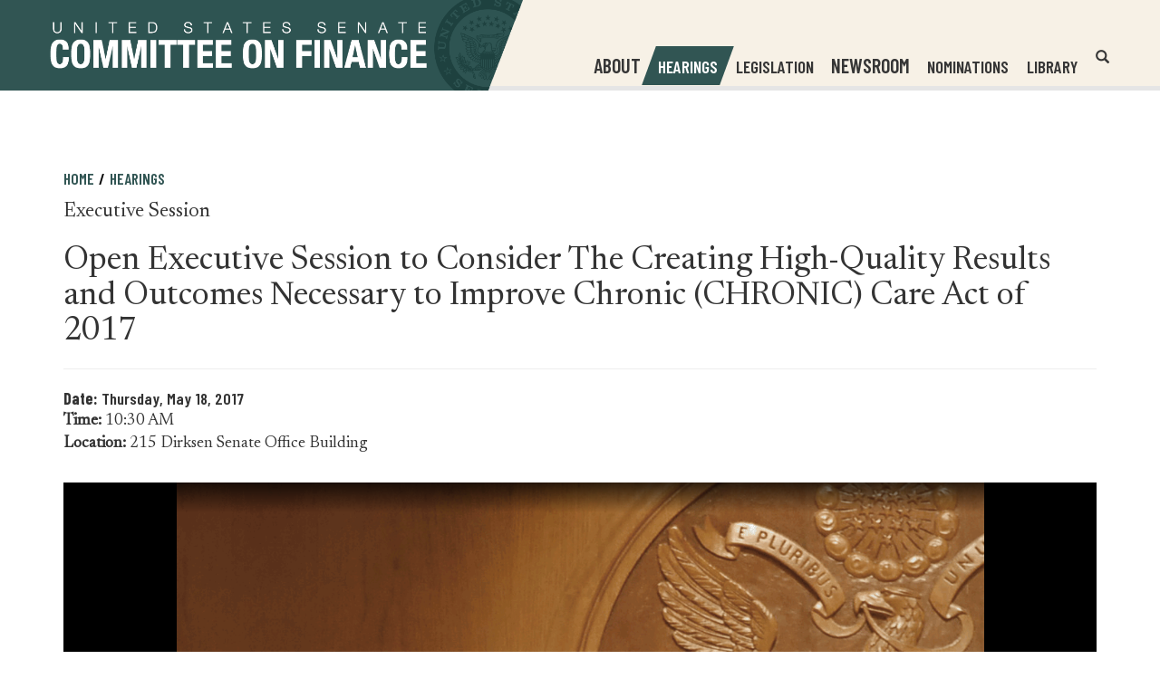

--- FILE ---
content_type: text/html; charset=UTF-8
request_url: https://www.senate.gov/isvp/?comm=finance&type=arch&stt=1080&filename=finance051817&auto_play=false&wmode=transparent&poster=https%3A%2F%2Fwww%2Efinance%2Esenate%2Egov%2Fthemes%2Ffinance%2Fimages%2Fvideo%2Dposter%2Dflash%2Dfit%2Epng
body_size: 2701
content:
<!DOCTYPE html>
<html lang="en">
<head>
  <title>ISVP</title>
  <meta charset="UTF-8"/>
  <meta http-equiv="X-UA-Compatible" content="text/html; charset=utf-8" />

  <!-- Bitmovin Player -->
  <script type="text/javascript" src="https://cdn.bitmovin.com/player/web/8/bitmovinplayer.js"></script>

  <style>
    .player-wrapper {
      position: absolute;
      z-index: -1;
      top: 0;
      left: 0;
      width: 100%; 
      height: 100%;
      object-fit: cover;

      }
      .bmpui-ui-watermark {

        display: none;
      }
      .bmpui-ui-uicontainer {

        font-family: 'Roboto';

        font-size: 10pt;
      }

  </style>
</head>
<body>
<div class="player-wrapper">
  <div id="player"></div>
</div>

<script type="text/javascript">

  //Parsing URL query string variables

  var url = window.location.search;
  var searchParams = new URLSearchParams(url);
  var type = searchParams.get("type");
  var comm = searchParams.get("comm");
  var filename = searchParams.get("filename");
  var auto = searchParams.get("auto_play");
  var poster_url = searchParams.get("poster");
  //Get the stt paramter to start the video, needs to be in a specified time format: [seconds]|[mm:ss]|[hh:mm:ss]
  var stt = searchParams.get("stt");
  var s = Boolean(stt); //Prevent falsy variable
  if (s !== false) {
    var sttSec = parseTime(stt);
  }
  //Get the dur paramter to stop the video, needs to be in a specified time format: [seconds]|[mm:ss]|[hh:mm:ss]
  var dur = searchParams.get("dur");
  var d = Boolean(dur); //Prevent falsy variable
  if (d !== false) {
    var durSec = parseTime(dur);
  }

  var videoid = Math.floor(Math.random() * 999999) + 1; 

  //var auto = ( searchParams('auto_play') == "true" ) ? true : false;
  //Function to parse the time into seconds for the stt and dur url queries.  The possible time formats are [seconds], [mm:ss], and [hh:mm:ss]
  function parseTime(str) {
    var parse = str.split(':'),
    s = 0, m = 1;

    while (parse.length > 0) {
      s += m * parseInt(parse.pop(), 10);
      m *= 60;
      }
        return s;
  }

  var streamInfo = new Array
  (
    ["ag", "76440", "https://ag-f.akamaihd.net", "2036803", "agriculture"],
    ["aging", "76442", "https://aging-f.akamaihd.net", "2036801", "aging"],
    ["approps", "76441", "https://approps-f.akamaihd.net", "2036802", "appropriations"],
    ["armed", "76445", "https://armed-f.akamaihd.net", "2036800", "armedservices"],
    ["banking", "76446", "https://banking-f.akamaihd.net", "2036799", "banking"],
    ["budget", "76447", "https://budget-f.akamaihd.net", "2036798", "budget"],
    ["cecc", "76486", "https://srs-f.akamaihd.net", "2036782", "srs_cecc"],
    ["commerce", "80177", "https://commerce1-f.akamaihd.net", "2036779", "commerce"],
    ["csce", "75229", "https://srs-f.akamaihd.net", "2036777", "srs_srs"],
    ["dpc", "76590", "https://dpc-f.akamaihd.net", "dpc"],
    ["energy", "76448", "https://energy-f.akamaihd.net", "2036797", "energy"],
    ["epw", "76478", "https://epw-f.akamaihd.net", "2036783", "environment"],
    ["ethics", "76449", "https://ethics-f.akamaihd.net", "2036796", "ethics"],
    ["finance", "76450", "https://finance-f.akamaihd.net", "2036795", "finance_finance"],
    ["foreign", "76451", "https://foreign-f.akamaihd.net", "2036794", "foreignrelations"],
    ["govtaff", "76453", "https://govtaff-f.akamaihd.net", "2036792", "hsgac"],
    ["help", "76452", "https://help-f.akamaihd.net", "2036793", "help"],
    ["indian", "76455", "https://indian-f.akamaihd.net", "2036791", "indianaffairs"],
    ["intel", "76456", "https://intel-f.akamaihd.net", "2036790", "intelligence"],
    ["intlnarc", "76457", "https://intlnarc-f.akamaihd.net", "internationalnarcoticscaucus"],
    ["jccic", "85180", "https://jccic-f.akamaihd.net", "2036778", "jccic"],
    ["jec", "76458", "https://jec-f.akamaihd.net", "2036789", "jointeconomic"],
    ["judiciary", "76459", "https://judiciary-f.akamaihd.net", "2036788","judiciary"],
    ["rpc", "76591", "https://rpc-f.akamaihd.net", "rpc"],
    ["rules", "76460", "https://rules-f.akamaihd.net", "2036787", "rules"],
    ["saa", "76489", "https://srs-f.akamaihd.net", "2036780", "srs_saa"],
    ["smbiz", "76461", "https://smbiz-f.akamaihd.net", "2036786", "smallbusiness"],
    ["srs", "75229", "https://srs-f.akamaihd.net", "2031966", "srs_srs"],
    ["uscc", "76487", "https://srs-f.akamaihd.net", "2036781", "srs_uscc"],
    ["vetaff", "76462", "https://vetaff-f.akamaihd.net", "2036785", "veteransaffairs"],
    ["arch", "", "https://ussenate-f.akamaihd.net/"],
    ["uscp", "", "", "2043685", "uscp"],
    ["cio", "", "", "2043686", "cio"],
    ["stv", "", "", "2096634", "stv"]
  );
// Iterates the array looking for comm which is defined in the url parameters.  If the committee name is found the j variable is increased by 1 to provide the Akamai stream number, and then j variable is also increased by 2 to provide the specific Akamai domain for the committee stream.
for (var i = 0; i <streamInfo.length; i++) {
    for (var j = 0; j < streamInfo[i].length; j++){
      if (comm === false ){
        break;
      }else if (streamInfo[i][j] === comm) {
          var streamNum = streamInfo[i][j+1];
          var streamDomain = streamInfo[i][j+2];
          var streamID = streamInfo[i][j+3];
          var msl3 = streamInfo[i][j+4];
          break;
      }else {
        var streamArch = streamInfo[i][j+2];
        break;
      }
  }
}
var hostname = 'https://www-senate-gov-media-srs.akamaized.net/hls/live/';
var hlslive = hostname + streamID + '/' + comm + '/' + filename + '/master.m3u8';
var msl3arch = 'https://www-senate-gov-msl3archive.akamaized.net/' + msl3 + '/' + filename +'_1/master.m3u8';
var hlsurl = streamDomain + '/i/'+ filename + '_1@' + streamNum + "/master.m3u8?";
var hlsarch = streamArch + 'i/' + filename + '.mp4' + '/master.m3u8';
var hlsvideos = [hlslive, msl3arch, hlsurl, hlsarch];
var counter = 0;
function add() {
  counter +=1;
}
var errorHandler = function () {
        player.load({
          hls: hlsvideos[1],
          poster: poster_url,
          options:{
            startOffset: sttSec,
          }
        })
    };

function durationCheck(event)
{
  if (durSec > 0)
  {
    durationHandler();
  }
}
function durationHandler(event)
{
  currentTimeChecker = player.getCurrentTime();
  if (currentTimeChecker > durSec)
    {
      player.unload();
      //player.load(source);
    }
}



  var conf = {
    key: '61c87dea-0d26-49af-a51f-84c108be52d3',
    analytics: {
      key: '671a695e-2258-48b7-8d15-5632fa478b3f',
      title: filename,
      customData1: comm,
      cdnProvider: 'Akamai',
      videoID: videoid,
      //customData2: duration
    },
     playback: {
     autoplay: false,
     muted: false
    },
    events: {
      error: function (errObj) {
                switch (errObj.code) {
                    case 1208:
                    //case 1209:
                    //case 1210:
                    //case 1400:
                    //case 1401:
                        errorHandler();
                        break;
                    default:
                        console.error('error', errObj);
                        break;
                }
            },
      timechanged: function (event) {
        durationCheck();
      },
      ready: function (event){
         duration = player. getDuration();
      }
    }
  }
  

  var source = {
    hls: hlsvideos[0],
    poster: poster_url,
    options:{
      startOffset: sttSec,
    }
  };

  var player = new bitmovin.player.Player(document.getElementById('player'), conf);
  //player.on("TimeChanged", durationCheck());
 //console.log(duration);
  player.load(source);
</script>

</body>
</html>

--- FILE ---
content_type: text/css; charset=utf-8
request_url: https://cdn.bitmovin.com/player/web/8/bitmovinplayer-ui.css
body_size: 15054
content:
@charset "UTF-8";
/****************************************************************************
 * Bitmovin Proprietary Software
 * Copyright (c) 2026, Bitmovin GmbH. All rights reserved.
 *
 * This software is proprietary and confidential to Bitmovin GmbH.
 * It may not be copied, modified, or distributed without explicit
 * written permission from Bitmovin GmbH.
 *
 * This software includes open-source components. See THIRD_PARTY_NOTICES
 * in the distribution for details.
 *
 * Bitmovin Player Version 8.244.0
 *
 ****************************************************************************/

.bmpui-ui-airplaytogglebutton,.bmpui-ui-audiotracksettingstogglebutton,.bmpui-ui-buffering-overlay,.bmpui-ui-button,.bmpui-ui-cast-status-overlay,.bmpui-ui-casttogglebutton,.bmpui-ui-clickoverlay,.bmpui-ui-closebutton,.bmpui-ui-component,.bmpui-ui-container,.bmpui-ui-controlbar,.bmpui-ui-ecomodetogglebutton,.bmpui-ui-errormessage-overlay,.bmpui-ui-fullscreentogglebutton,.bmpui-ui-hugeplaybacktogglebutton,.bmpui-ui-hugereplaybutton,.bmpui-ui-label,.bmpui-ui-label-savedEnergy,.bmpui-ui-listbox,.bmpui-ui-listbox .bmpui-ui-listbox-button,.bmpui-ui-piptogglebutton,.bmpui-ui-playbacktimelabel,.bmpui-ui-playbacktoggle-overlay,.bmpui-ui-playbacktogglebutton,.bmpui-ui-quickseekbutton,.bmpui-ui-recommendation-overlay,.bmpui-ui-replaybutton,.bmpui-ui-seekbar,.bmpui-ui-seekbar-label,.bmpui-ui-selectbox,.bmpui-ui-settings-panel,.bmpui-ui-settingspanelpagebackbutton,.bmpui-ui-settingspanelpageopenbutton,.bmpui-ui-settingstogglebutton,.bmpui-ui-skin-ads .bmpui-ui-ads-status .bmpui-ui-button-ad-skip,.bmpui-ui-skin-ads .bmpui-ui-ads-status .bmpui-ui-label-ad-message,.bmpui-ui-spacer,.bmpui-ui-subtitlesettingsresetbutton,.bmpui-ui-subtitlesettingstogglebutton,.bmpui-ui-titlebar,.bmpui-ui-uicontainer,.bmpui-ui-uicontainer .bmpui-ui-subtitle-overlay,.bmpui-ui-volumecontrolbutton,.bmpui-ui-volumeslider,.bmpui-ui-volumetogglebutton,.bmpui-ui-vrtogglebutton,.bmpui-ui-watermark{
  /*! placeholder to avoid removal of empty selector */outline:0}.bmpui-ui-buffering-overlay,.bmpui-ui-cast-status-overlay,.bmpui-ui-container,.bmpui-ui-controlbar,.bmpui-ui-errormessage-overlay,.bmpui-ui-listbox,.bmpui-ui-playbacktoggle-overlay,.bmpui-ui-recommendation-overlay,.bmpui-ui-seekbar-label,.bmpui-ui-settings-panel,.bmpui-ui-titlebar,.bmpui-ui-uicontainer,.bmpui-ui-uicontainer .bmpui-ui-subtitle-overlay,.bmpui-ui-volumecontrolbutton{font-size:1em}.bmpui-ui-uicontainer{height:100%;left:0;margin:0;overflow:hidden;pointer-events:none;position:absolute;top:0;width:100%}.bmpui-ui-uicontainer *{pointer-events:auto}.bmpui-ui-uicontainer.bmpui-hidden{display:none}.bmpui-ui-uicontainer.bmpui-player-state-playing.bmpui-controls-hidden *{cursor:none}.bmpui-ui-uicontainer.bmpui-controls-shown .bmpui-ui-hugeplaybacktogglebutton:focus{-webkit-box-shadow:inset -4px -3px 2px 9px #1b7fcc;box-shadow:inset -4px -3px 2px 9px #1b7fcc}.bmpui-ui-uicontainer.bmpui-controls-shown .bmpui-ui-hugeplaybacktogglebutton:focus:not(.bmpui-focus-visible){-webkit-box-shadow:none;box-shadow:none}.bmpui-ui-uicontainer.bmpui-no-flexbox{background-image:url("[data-uri]")}.bmpui-ui-uicontainer.bmpui-no-flexbox.bmpui-fullscreen{left:0;position:fixed;top:0;z-index:999999}.bmpui-ui-controlbar{background:-webkit-gradient(linear,left top,left bottom,from(transparent),to(rgba(0,0,0,.7)));background:linear-gradient(180deg,transparent,rgba(0,0,0,.7));bottom:0;-webkit-box-sizing:border-box;box-sizing:border-box;line-height:1em;opacity:1;padding:1em 1em .5em;position:absolute;-webkit-transition:opacity .3s,visibility 0s;transition:opacity .3s,visibility 0s;width:100%}.bmpui-ui-controlbar.bmpui-hidden{opacity:0;-webkit-transition:opacity .3s;transition:opacity .3s}.bmpui-ui-controlbar .bmpui-controlbar-bottom>.bmpui-container-wrapper,.bmpui-ui-controlbar .bmpui-controlbar-top>.bmpui-container-wrapper{display:-webkit-box;display:-ms-flexbox;display:flex;margin:.5em 0}.bmpui-ui-controlbar .bmpui-controlbar-top .bmpui-ui-label{font-size:.9em}.bmpui-ui-controlbar .bmpui-controlbar-top>.bmpui-container-wrapper>*{margin:0 .5em}.bmpui-ui-controlbar .bmpui-controlbar-bottom{white-space:nowrap}.bmpui-ui-controlbar .bmpui-controlbar-bottom>.bmpui-container-wrapper .bmpui-ui-volumeslider{margin:auto .5em;width:5em}.bmpui-no-flexbox .bmpui-ui-controlbar .bmpui-controlbar-bottom>.bmpui-container-wrapper,.bmpui-no-flexbox .bmpui-ui-controlbar .bmpui-controlbar-top>.bmpui-container-wrapper{border-spacing:.5em 0;display:table}.bmpui-no-flexbox .bmpui-ui-controlbar .bmpui-controlbar-bottom>.bmpui-container-wrapper>*,.bmpui-no-flexbox .bmpui-ui-controlbar .bmpui-controlbar-top>.bmpui-container-wrapper>*{display:table-cell;vertical-align:middle}.bmpui-no-flexbox .bmpui-ui-controlbar .bmpui-controlbar-bottom>.bmpui-container-wrapper>.bmpui-hidden,.bmpui-no-flexbox .bmpui-ui-controlbar .bmpui-controlbar-top>.bmpui-container-wrapper>.bmpui-hidden{display:none}.bmpui-no-flexbox .bmpui-ui-controlbar .bmpui-controlbar-bottom>.bmpui-container-wrapper .bmpui-ui-volumeslider,.bmpui-no-flexbox .bmpui-ui-controlbar .bmpui-controlbar-top>.bmpui-container-wrapper .bmpui-ui-volumeslider{width:10%}.bmpui-ui-airplaytogglebutton,.bmpui-ui-audiotracksettingstogglebutton,.bmpui-ui-button,.bmpui-ui-casttogglebutton,.bmpui-ui-clickoverlay,.bmpui-ui-closebutton,.bmpui-ui-ecomodetogglebutton,.bmpui-ui-fullscreentogglebutton,.bmpui-ui-hugeplaybacktogglebutton,.bmpui-ui-hugereplaybutton,.bmpui-ui-listbox .bmpui-ui-listbox-button,.bmpui-ui-piptogglebutton,.bmpui-ui-playbacktogglebutton,.bmpui-ui-quickseekbutton,.bmpui-ui-replaybutton,.bmpui-ui-settingspanelpagebackbutton,.bmpui-ui-settingspanelpageopenbutton,.bmpui-ui-settingstogglebutton,.bmpui-ui-skin-ads .bmpui-ui-ads-status .bmpui-ui-button-ad-skip,.bmpui-ui-subtitlesettingsresetbutton,.bmpui-ui-subtitlesettingstogglebutton,.bmpui-ui-volumetogglebutton,.bmpui-ui-vrtogglebutton,.bmpui-ui-watermark{background-color:transparent;background-origin:content-box;background-position:50%;background-repeat:no-repeat;background-size:1.5em;border:0;-webkit-box-sizing:content-box;box-sizing:content-box;cursor:pointer;font-size:1em;height:1.5em;min-width:1.5em;padding:.25em}.bmpui-ui-airplaytogglebutton .bmpui-label,.bmpui-ui-audiotracksettingstogglebutton .bmpui-label,.bmpui-ui-button .bmpui-label,.bmpui-ui-casttogglebutton .bmpui-label,.bmpui-ui-clickoverlay .bmpui-label,.bmpui-ui-closebutton .bmpui-label,.bmpui-ui-ecomodetogglebutton .bmpui-label,.bmpui-ui-fullscreentogglebutton .bmpui-label,.bmpui-ui-hugeplaybacktogglebutton .bmpui-label,.bmpui-ui-hugereplaybutton .bmpui-label,.bmpui-ui-listbox .bmpui-ui-listbox-button .bmpui-label,.bmpui-ui-piptogglebutton .bmpui-label,.bmpui-ui-playbacktogglebutton .bmpui-label,.bmpui-ui-quickseekbutton .bmpui-label,.bmpui-ui-replaybutton .bmpui-label,.bmpui-ui-settingspanelpagebackbutton .bmpui-label,.bmpui-ui-settingspanelpageopenbutton .bmpui-label,.bmpui-ui-settingstogglebutton .bmpui-label,.bmpui-ui-skin-ads .bmpui-ui-ads-status .bmpui-ui-button-ad-skip .bmpui-label,.bmpui-ui-subtitlesettingsresetbutton .bmpui-label,.bmpui-ui-subtitlesettingstogglebutton .bmpui-label,.bmpui-ui-volumetogglebutton .bmpui-label,.bmpui-ui-vrtogglebutton .bmpui-label,.bmpui-ui-watermark .bmpui-label{color:#fff;display:none}.bmpui-disabled.bmpui-ui-airplaytogglebutton,.bmpui-disabled.bmpui-ui-audiotracksettingstogglebutton,.bmpui-disabled.bmpui-ui-button,.bmpui-disabled.bmpui-ui-casttogglebutton,.bmpui-disabled.bmpui-ui-clickoverlay,.bmpui-disabled.bmpui-ui-closebutton,.bmpui-disabled.bmpui-ui-ecomodetogglebutton,.bmpui-disabled.bmpui-ui-fullscreentogglebutton,.bmpui-disabled.bmpui-ui-hugeplaybacktogglebutton,.bmpui-disabled.bmpui-ui-hugereplaybutton,.bmpui-disabled.bmpui-ui-piptogglebutton,.bmpui-disabled.bmpui-ui-playbacktogglebutton,.bmpui-disabled.bmpui-ui-quickseekbutton,.bmpui-disabled.bmpui-ui-replaybutton,.bmpui-disabled.bmpui-ui-settingspanelpagebackbutton,.bmpui-disabled.bmpui-ui-settingspanelpageopenbutton,.bmpui-disabled.bmpui-ui-settingstogglebutton,.bmpui-disabled.bmpui-ui-subtitlesettingsresetbutton,.bmpui-disabled.bmpui-ui-subtitlesettingstogglebutton,.bmpui-disabled.bmpui-ui-volumetogglebutton,.bmpui-disabled.bmpui-ui-vrtogglebutton,.bmpui-disabled.bmpui-ui-watermark,.bmpui-ui-listbox .bmpui-disabled.bmpui-ui-listbox-button,.bmpui-ui-skin-ads .bmpui-ui-ads-status .bmpui-disabled.bmpui-ui-button-ad-skip{cursor:default}.bmpui-disabled.bmpui-ui-airplaytogglebutton,.bmpui-disabled.bmpui-ui-airplaytogglebutton>*,.bmpui-disabled.bmpui-ui-audiotracksettingstogglebutton,.bmpui-disabled.bmpui-ui-audiotracksettingstogglebutton>*,.bmpui-disabled.bmpui-ui-button,.bmpui-disabled.bmpui-ui-button>*,.bmpui-disabled.bmpui-ui-casttogglebutton,.bmpui-disabled.bmpui-ui-casttogglebutton>*,.bmpui-disabled.bmpui-ui-clickoverlay,.bmpui-disabled.bmpui-ui-clickoverlay>*,.bmpui-disabled.bmpui-ui-closebutton,.bmpui-disabled.bmpui-ui-closebutton>*,.bmpui-disabled.bmpui-ui-ecomodetogglebutton,.bmpui-disabled.bmpui-ui-ecomodetogglebutton>*,.bmpui-disabled.bmpui-ui-fullscreentogglebutton,.bmpui-disabled.bmpui-ui-fullscreentogglebutton>*,.bmpui-disabled.bmpui-ui-hugeplaybacktogglebutton,.bmpui-disabled.bmpui-ui-hugeplaybacktogglebutton>*,.bmpui-disabled.bmpui-ui-hugereplaybutton,.bmpui-disabled.bmpui-ui-hugereplaybutton>*,.bmpui-disabled.bmpui-ui-piptogglebutton,.bmpui-disabled.bmpui-ui-piptogglebutton>*,.bmpui-disabled.bmpui-ui-playbacktogglebutton,.bmpui-disabled.bmpui-ui-playbacktogglebutton>*,.bmpui-disabled.bmpui-ui-quickseekbutton,.bmpui-disabled.bmpui-ui-quickseekbutton>*,.bmpui-disabled.bmpui-ui-replaybutton,.bmpui-disabled.bmpui-ui-replaybutton>*,.bmpui-disabled.bmpui-ui-settingspanelpagebackbutton,.bmpui-disabled.bmpui-ui-settingspanelpagebackbutton>*,.bmpui-disabled.bmpui-ui-settingspanelpageopenbutton,.bmpui-disabled.bmpui-ui-settingspanelpageopenbutton>*,.bmpui-disabled.bmpui-ui-settingstogglebutton,.bmpui-disabled.bmpui-ui-settingstogglebutton>*,.bmpui-disabled.bmpui-ui-subtitlesettingsresetbutton,.bmpui-disabled.bmpui-ui-subtitlesettingsresetbutton>*,.bmpui-disabled.bmpui-ui-subtitlesettingstogglebutton,.bmpui-disabled.bmpui-ui-subtitlesettingstogglebutton>*,.bmpui-disabled.bmpui-ui-volumetogglebutton,.bmpui-disabled.bmpui-ui-volumetogglebutton>*,.bmpui-disabled.bmpui-ui-vrtogglebutton,.bmpui-disabled.bmpui-ui-vrtogglebutton>*,.bmpui-disabled.bmpui-ui-watermark,.bmpui-disabled.bmpui-ui-watermark>*,.bmpui-ui-listbox .bmpui-disabled.bmpui-ui-listbox-button,.bmpui-ui-listbox .bmpui-disabled.bmpui-ui-listbox-button>*,.bmpui-ui-skin-ads .bmpui-ui-ads-status .bmpui-disabled.bmpui-ui-button-ad-skip,.bmpui-ui-skin-ads .bmpui-ui-ads-status .bmpui-disabled.bmpui-ui-button-ad-skip>*{pointer-events:none}.bmpui-disabled.bmpui-ui-airplaytogglebutton .bmpui-label:hover,.bmpui-disabled.bmpui-ui-audiotracksettingstogglebutton .bmpui-label:hover,.bmpui-disabled.bmpui-ui-button .bmpui-label:hover,.bmpui-disabled.bmpui-ui-casttogglebutton .bmpui-label:hover,.bmpui-disabled.bmpui-ui-clickoverlay .bmpui-label:hover,.bmpui-disabled.bmpui-ui-closebutton .bmpui-label:hover,.bmpui-disabled.bmpui-ui-ecomodetogglebutton .bmpui-label:hover,.bmpui-disabled.bmpui-ui-fullscreentogglebutton .bmpui-label:hover,.bmpui-disabled.bmpui-ui-hugeplaybacktogglebutton .bmpui-label:hover,.bmpui-disabled.bmpui-ui-hugereplaybutton .bmpui-label:hover,.bmpui-disabled.bmpui-ui-piptogglebutton .bmpui-label:hover,.bmpui-disabled.bmpui-ui-playbacktogglebutton .bmpui-label:hover,.bmpui-disabled.bmpui-ui-quickseekbutton .bmpui-label:hover,.bmpui-disabled.bmpui-ui-replaybutton .bmpui-label:hover,.bmpui-disabled.bmpui-ui-settingspanelpagebackbutton .bmpui-label:hover,.bmpui-disabled.bmpui-ui-settingspanelpageopenbutton .bmpui-label:hover,.bmpui-disabled.bmpui-ui-settingstogglebutton .bmpui-label:hover,.bmpui-disabled.bmpui-ui-subtitlesettingsresetbutton .bmpui-label:hover,.bmpui-disabled.bmpui-ui-subtitlesettingstogglebutton .bmpui-label:hover,.bmpui-disabled.bmpui-ui-volumetogglebutton .bmpui-label:hover,.bmpui-disabled.bmpui-ui-vrtogglebutton .bmpui-label:hover,.bmpui-disabled.bmpui-ui-watermark .bmpui-label:hover,.bmpui-ui-listbox .bmpui-disabled.bmpui-ui-listbox-button .bmpui-label:hover,.bmpui-ui-skin-ads .bmpui-ui-ads-status .bmpui-disabled.bmpui-ui-button-ad-skip .bmpui-label:hover{text-decoration:none}.bmpui-hidden.bmpui-ui-airplaytogglebutton,.bmpui-hidden.bmpui-ui-audiotracksettingstogglebutton,.bmpui-hidden.bmpui-ui-button,.bmpui-hidden.bmpui-ui-casttogglebutton,.bmpui-hidden.bmpui-ui-clickoverlay,.bmpui-hidden.bmpui-ui-closebutton,.bmpui-hidden.bmpui-ui-ecomodetogglebutton,.bmpui-hidden.bmpui-ui-fullscreentogglebutton,.bmpui-hidden.bmpui-ui-hugeplaybacktogglebutton,.bmpui-hidden.bmpui-ui-hugereplaybutton,.bmpui-hidden.bmpui-ui-piptogglebutton,.bmpui-hidden.bmpui-ui-playbacktogglebutton,.bmpui-hidden.bmpui-ui-quickseekbutton,.bmpui-hidden.bmpui-ui-replaybutton,.bmpui-hidden.bmpui-ui-settingspanelpagebackbutton,.bmpui-hidden.bmpui-ui-settingspanelpageopenbutton,.bmpui-hidden.bmpui-ui-settingstogglebutton,.bmpui-hidden.bmpui-ui-subtitlesettingsresetbutton,.bmpui-hidden.bmpui-ui-subtitlesettingstogglebutton,.bmpui-hidden.bmpui-ui-volumetogglebutton,.bmpui-hidden.bmpui-ui-vrtogglebutton,.bmpui-hidden.bmpui-ui-watermark,.bmpui-ui-listbox .bmpui-hidden.bmpui-ui-listbox-button,.bmpui-ui-skin-ads .bmpui-ui-ads-status .bmpui-hidden.bmpui-ui-button-ad-skip{display:none}.bmpui-ui-airplaytogglebutton:focus,.bmpui-ui-audiotracksettingstogglebutton:focus,.bmpui-ui-button:focus,.bmpui-ui-casttogglebutton:focus,.bmpui-ui-clickoverlay:focus,.bmpui-ui-closebutton:focus,.bmpui-ui-ecomodetogglebutton:focus,.bmpui-ui-fullscreentogglebutton:focus,.bmpui-ui-hugeplaybacktogglebutton:focus,.bmpui-ui-hugereplaybutton:focus,.bmpui-ui-listbox .bmpui-ui-listbox-button:focus,.bmpui-ui-piptogglebutton:focus,.bmpui-ui-playbacktogglebutton:focus,.bmpui-ui-quickseekbutton:focus,.bmpui-ui-replaybutton:focus,.bmpui-ui-settingspanelpagebackbutton:focus,.bmpui-ui-settingspanelpageopenbutton:focus,.bmpui-ui-settingstogglebutton:focus,.bmpui-ui-skin-ads .bmpui-ui-ads-status .bmpui-ui-button-ad-skip:focus,.bmpui-ui-subtitlesettingsresetbutton:focus,.bmpui-ui-subtitlesettingstogglebutton:focus,.bmpui-ui-volumetogglebutton:focus,.bmpui-ui-vrtogglebutton:focus,.bmpui-ui-watermark:focus{-webkit-box-shadow:0 0 0 2px rgba(27,127,204,.8);box-shadow:0 0 0 2px rgba(27,127,204,.8);outline:none}.bmpui-ui-airplaytogglebutton:focus:not(.bmpui-focus-visible),.bmpui-ui-audiotracksettingstogglebutton:focus:not(.bmpui-focus-visible),.bmpui-ui-button:focus:not(.bmpui-focus-visible),.bmpui-ui-casttogglebutton:focus:not(.bmpui-focus-visible),.bmpui-ui-clickoverlay:focus:not(.bmpui-focus-visible),.bmpui-ui-closebutton:focus:not(.bmpui-focus-visible),.bmpui-ui-ecomodetogglebutton:focus:not(.bmpui-focus-visible),.bmpui-ui-fullscreentogglebutton:focus:not(.bmpui-focus-visible),.bmpui-ui-hugeplaybacktogglebutton:focus:not(.bmpui-focus-visible),.bmpui-ui-hugereplaybutton:focus:not(.bmpui-focus-visible),.bmpui-ui-listbox .bmpui-ui-listbox-button:focus:not(.bmpui-focus-visible),.bmpui-ui-piptogglebutton:focus:not(.bmpui-focus-visible),.bmpui-ui-playbacktogglebutton:focus:not(.bmpui-focus-visible),.bmpui-ui-quickseekbutton:focus:not(.bmpui-focus-visible),.bmpui-ui-replaybutton:focus:not(.bmpui-focus-visible),.bmpui-ui-settingspanelpagebackbutton:focus:not(.bmpui-focus-visible),.bmpui-ui-settingspanelpageopenbutton:focus:not(.bmpui-focus-visible),.bmpui-ui-settingstogglebutton:focus:not(.bmpui-focus-visible),.bmpui-ui-skin-ads .bmpui-ui-ads-status .bmpui-ui-button-ad-skip:focus:not(.bmpui-focus-visible),.bmpui-ui-subtitlesettingsresetbutton:focus:not(.bmpui-focus-visible),.bmpui-ui-subtitlesettingstogglebutton:focus:not(.bmpui-focus-visible),.bmpui-ui-volumetogglebutton:focus:not(.bmpui-focus-visible),.bmpui-ui-vrtogglebutton:focus:not(.bmpui-focus-visible),.bmpui-ui-watermark:focus:not(.bmpui-focus-visible){-webkit-box-shadow:none;box-shadow:none;outline:none}.bmpui-ui-playbacktogglebutton{background-image:url("data:image/svg+xml;charset=utf-8,%3Csvg xmlns='http://www.w3.org/2000/svg' viewBox='0 0 32 32' style='enable-background:new 0 0 32 32' xml:space='preserve'%3E%3Cpath d='M23.3 15.2 9.8 5.6c-.3-.2-.7-.3-1-.1-.3.2-.5.5-.5.8v19.3c0 .4.2.7.6.9.1.1.3.1.4.1.2 0 .4-.1.6-.2l13.4-9.7c.3-.2.4-.5.4-.8-.1-.2-.2-.6-.4-.7zm-13 8.4V8.4L21 16l-10.7 7.6z' style='fill:%23fff'/%3E%3C/svg%3E")}.bmpui-ui-playbacktogglebutton:hover{-webkit-filter:drop-shadow(0 0 1px #fff);filter:drop-shadow(0 0 1px #fff)}.bmpui-ui-playbacktogglebutton.bmpui-on{background-image:url("data:image/svg+xml;charset=utf-8,%3Csvg xmlns='http://www.w3.org/2000/svg' viewBox='0 0 32 32' style='enable-background:new 0 0 32 32' xml:space='preserve'%3E%3Cstyle%3E.st0{fill:%23fff}%3C/style%3E%3Cpath class='st0' d='M11.3 5.4H8.9c-1.3 0-2.4 1.1-2.4 2.4v16.5c0 1.3 1.1 2.4 2.4 2.4h2.4c1.3 0 2.4-1.1 2.4-2.4V7.7c-.1-1.3-1.1-2.3-2.4-2.3zm0 18.9H8.9V7.7h2.4v16.6z' id='Rectangle_2_copy'/%3E%3Cpath class='st0' d='M23.1 5.4h-2.4c-1.3 0-2.4 1.1-2.4 2.4v16.5c0 1.3 1.1 2.4 2.4 2.4h2.4c1.3 0 2.4-1.1 2.4-2.4V7.7c-.1-1.3-1.1-2.3-2.4-2.3zm0 18.9h-2.4V7.7h2.4v16.6z' id='Rectangle_2_copy_2'/%3E%3C/svg%3E")}.bmpui-ui-playbacktogglebutton.bmpui-on.bmpui-stoptoggle{background-image:url("data:image/svg+xml;charset=utf-8,%3Csvg xmlns='http://www.w3.org/2000/svg' viewBox='0 0 32 32' style='enable-background:new 0 0 32 32' xml:space='preserve'%3E%3Cpath d='M24.3 5.4H7.7c-1.3 0-2.4 1.1-2.4 2.4v16.5c0 1.3 1.1 2.4 2.4 2.4h16.5c1.3 0 2.4-1.1 2.4-2.4V7.7c0-1.3-1-2.3-2.3-2.3zm0 18.9H7.7V7.7h16.5v16.6z' style='fill:%23fff'/%3E%3C/svg%3E")}.bmpui-ui-quickseekbutton:hover{-webkit-filter:drop-shadow(0 0 1px #fff);filter:drop-shadow(0 0 1px #fff)}.bmpui-ui-quickseekbutton[data-bmpui-seek-direction=forward]{background-image:url("data:image/svg+xml;charset=utf-8,%3Csvg xmlns='http://www.w3.org/2000/svg' viewBox='0 0 32 32' style='enable-background:new 0 0 32 32' xml:space='preserve'%3E%3Cpath d='M16.8 21c.5 0 .9-.4.9-.9v-3.2h3.2c.5 0 .9-.4.9-.9s-.4-.9-.9-.9h-3.2v-3.2c0-.5-.4-.9-.9-.9s-.9.4-.9 1v3.1h-3.2c-.5 0-.9.4-.9.9s.4.9 1 .9H16v3.2c-.1.6.2.9.8.9zm8.4-10.5V6.8c0-.5-.4-.9-.9-.9s-.9.4-.9.9v1.5c-1.8-1.5-4.1-2.4-6.5-2.4-5.6 0-10.1 4.5-10.1 10.1s4.5 10.1 10.1 10.1c3.2 0 6.2-1.5 8.1-4.1.3-.4.2-1-.2-1.3-.4-.3-1-.2-1.2.2-1.6 2.1-4.1 3.4-6.7 3.4-4.6 0-8.3-3.7-8.3-8.3s3.7-8.3 8.3-8.3c1.9 0 3.7.7 5.2 1.9h-1.5c-.5 0-.9.4-.9.9s.4.9.9.9h3.7c.5 0 .9-.4.9-.9z' style='fill:%23fff'/%3E%3C/svg%3E")}.bmpui-ui-quickseekbutton[data-bmpui-seek-direction=rewind]{background-image:url("data:image/svg+xml;charset=utf-8,%3Csvg xmlns='http://www.w3.org/2000/svg' viewBox='0 0 32 32' style='enable-background:new 0 0 32 32;zoom:1' xml:space='preserve'%3E%3Cpath d='M21.073 16c0-.5-.4-.9-.9-.9h-8.3c-.5 0-.9.4-.9.9s.4.9.9.9h8.2c.6 0 1-.4 1-.9m-5.2-10.1c-2.4 0-4.7.9-6.5 2.4V6.8c0-.5-.4-.9-.9-.9s-.9.4-.9.9v3.7c0 .5.4.9.9.9h3.7c.5 0 .9-.4.9-.9s-.4-.9-.9-.9h-1.5c1.5-1.2 3.3-1.9 5.2-1.9 4.6 0 8.3 3.7 8.3 8.3s-3.7 8.3-8.3 8.3c-2.6 0-5.1-1.3-6.7-3.4-.2-.4-.8-.5-1.2-.2-.4.3-.5.9-.2 1.3 1.9 2.6 4.9 4.1 8.1 4.1 5.6 0 10.1-4.5 10.1-10.1s-4.5-10.1-10.1-10.1' style='fill:%23fff'/%3E%3C/svg%3E")}.bmpui-ui-fullscreentogglebutton{background-image:url("data:image/svg+xml;charset=utf-8,%3Csvg xmlns='http://www.w3.org/2000/svg' viewBox='0 0 32 32' style='enable-background:new 0 0 32 32' xml:space='preserve'%3E%3Cstyle%3E.st0{fill:%23fff}%3C/style%3E%3Cpath class='st0' d='M4.7 7.7h4.7V5.4H4.7c-1.3 0-2.4 1.1-2.4 2.4v4.7h2.4V7.7z' id='Rectangle_6'/%3E%3Cpath class='st0' d='M4.7 19.5H2.4v4.7c0 1.3 1.1 2.4 2.4 2.4h4.7v-2.4H4.7v-4.7z' id='Rectangle_6_copy'/%3E%3Cpath class='st0' d='M27.3 5.4h-4.7v2.4h4.7v4.7h2.4V7.7c-.1-1.3-1.1-2.3-2.4-2.3z' id='Rectangle_6_copy_2'/%3E%3Cpath class='st0' d='M27.3 24.3h-4.7v2.4h4.7c1.3 0 2.4-1.1 2.4-2.4v-4.7h-2.4v4.7z' id='Rectangle_6_copy_3'/%3E%3C/svg%3E")}.bmpui-ui-fullscreentogglebutton:hover{-webkit-filter:drop-shadow(0 0 1px #fff);filter:drop-shadow(0 0 1px #fff)}.bmpui-ui-fullscreentogglebutton.bmpui-on{background-image:url("data:image/svg+xml;charset=utf-8,%3Csvg xmlns='http://www.w3.org/2000/svg' viewBox='0 0 32 32' style='enable-background:new 0 0 32 32' xml:space='preserve'%3E%3Cstyle%3E.st1{fill:%231fabe2}%3C/style%3E%3Cpath class='st1' d='M4.7 7.7h22.5v16.5H4.7z' id='Rectangle_19' style='opacity:.302'/%3E%3Cpath class='st1' d='M4.7 7.7h4.7V5.4H4.7c-1.3 0-2.4 1.1-2.4 2.4v4.7h2.4V7.7z' id='Rectangle_6_1_'/%3E%3Cpath class='st1' d='M4.7 19.5H2.4v4.7c0 1.3 1.1 2.4 2.4 2.4h4.7v-2.4H4.7v-4.7z' id='Rectangle_6_copy_1_'/%3E%3Cpath class='st1' d='M27.3 5.4h-4.7v2.4h4.7v4.7h2.4V7.7c-.1-1.3-1.1-2.3-2.4-2.3z' id='Rectangle_6_copy_2_1_'/%3E%3Cpath class='st1' d='M27.3 24.3h-4.7v2.4h4.7c1.3 0 2.4-1.1 2.4-2.4v-4.7h-2.4v4.7z' id='Rectangle_6_copy_3_1_'/%3E%3C/svg%3E")}.bmpui-ui-vrtogglebutton{background-image:url("data:image/svg+xml;charset=utf-8,%3Csvg xmlns='http://www.w3.org/2000/svg' viewBox='0 0 32 32' style='enable-background:new 0 0 32 32' xml:space='preserve'%3E%3Cstyle%3E.st0{fill:%23fff}%3C/style%3E%3Cpath class='st0' d='M29 5.4H3C1.7 5.4.6 6.5.6 7.8v16.5c0 1.3 1.1 2.4 2.4 2.4h9.4v-2.4H3V7.7h26v16.5h-9.4v2.4H29c1.3 0 2.4-1.1 2.4-2.4V7.7c0-1.3-1.1-2.3-2.4-2.3z' id='Rectangle_9'/%3E%3Cpath class='st0' d='M10.1 11.3c-2.6 0-4.7 2.1-4.7 4.7s2.1 4.7 4.7 4.7 4.7-2.1 4.7-4.7-2.1-4.7-4.7-4.7zm0 7.1c-1.3 0-2.4-1.1-2.4-2.4s1.1-2.4 2.4-2.4 2.4 1.1 2.4 2.4-1.1 2.4-2.4 2.4z' id='v'/%3E%3Cpath class='st0' d='M21.9 11.3c-2.6 0-4.7 2.1-4.7 4.7s2.1 4.7 4.7 4.7 4.7-2.1 4.7-4.7-2.1-4.7-4.7-4.7zm0 7.1c-1.3 0-2.4-1.1-2.4-2.4s1.1-2.4 2.4-2.4 2.4 1.1 2.4 2.4-1.1 2.4-2.4 2.4z' id='v_copy'/%3E%3Cpath class='st0' d='M16 23.1c2 0 3.5 1.5 3.5 3.5h2.4c0-3.3-2.6-5.9-5.9-5.9s-5.9 2.6-5.9 5.9h2.4c0-2 1.5-3.5 3.5-3.5z' id='Rectangle_10'/%3E%3C/svg%3E")}.bmpui-ui-vrtogglebutton:hover{-webkit-filter:drop-shadow(0 0 1px #fff);filter:drop-shadow(0 0 1px #fff)}.bmpui-ui-vrtogglebutton.bmpui-on{background-image:url("data:image/svg+xml;charset=utf-8,%3Csvg xmlns='http://www.w3.org/2000/svg' viewBox='0 0 32 32' style='enable-background:new 0 0 32 32' xml:space='preserve'%3E%3Cstyle%3E.st1{fill:%231fabe2}%3C/style%3E%3Cpath class='st1' d='M3 7.7v16.5h10.6v-2.4h4.7v2.4H29V7.7H3zm4.7 11.8v-7.1h5.9v7.1H7.7zm17.7 0h-7.1v-7.1h7.1v7.1z' id='Rectangle_25' style='opacity:.302'/%3E%3Cpath class='st1' d='M21.9 20.7c2.6 0 4.7-2.1 4.7-4.7s-2.1-4.7-4.7-4.7-4.7 2.1-4.7 4.7 2.1 4.7 4.7 4.7zm0-7.1c1.3 0 2.4 1.1 2.4 2.4s-1.1 2.4-2.4 2.4-2.4-1.1-2.4-2.4 1.1-2.4 2.4-2.4zm-11.8 7.1c2.6 0 4.7-2.1 4.7-4.7s-2.1-4.7-4.7-4.7-4.7 2.1-4.7 4.7 2.1 4.7 4.7 4.7zm0-7.1c1.3 0 2.4 1.1 2.4 2.4s-1.1 2.4-2.4 2.4-2.4-1.1-2.4-2.4 1.1-2.4 2.4-2.4zM29 5.4H3C1.7 5.4.6 6.5.6 7.8v16.5c0 1.3 1.1 2.4 2.4 2.4h9.4c0-2 1.5-3.5 3.5-3.5s3.5 1.5 3.5 3.5H29c1.3 0 2.4-1.1 2.4-2.4V7.7c0-1.3-1.1-2.3-2.4-2.3zm0 18.9h-7.6c-.9-2.1-3-3.5-5.4-3.5s-4.5 1.4-5.4 3.5H3V7.7h26v16.6z' id='Rectangle_10_1_'/%3E%3C/svg%3E")}.bmpui-ui-volumetogglebutton:hover{-webkit-filter:drop-shadow(0 0 1px #fff);filter:drop-shadow(0 0 1px #fff)}.bmpui-ui-volumetogglebutton.bmpui-muted,.bmpui-ui-volumetogglebutton.bmpui-unmuted[data-bmpui-volume-level-tens="0"]{background-image:url("data:image/svg+xml;charset=utf-8,%3Csvg xmlns='http://www.w3.org/2000/svg' viewBox='0 0 32 32' style='enable-background:new 0 0 32 32' xml:space='preserve'%3E%3Cstyle%3E.st0{fill:%23fff}%3C/style%3E%3Cpath class='st0' d='M12.2 13.1H6.4c-1.1 0-1.9.9-1.9 1.9v2c0 1.1.9 1.9 1.9 1.9h5.8c1.1 0 1.9-.9 1.9-1.9v-2c0-1-.9-1.9-1.9-1.9zm0 3.9H6.4v-2h5.8v2z' id='Rectangle_2_copy_4'/%3E%3Cpath class='st0' d='M18.1 11.9c-.4.4-.4 1 0 1.4l6.8 6.8c.4.4 1 .4 1.4 0s.4-1 0-1.4l-6.8-6.8c-.4-.4-1-.4-1.4 0z' id='Rounded_Rectangle_3'/%3E%3Cpath class='st0' d='M26.3 11.9c-.4-.4-1-.4-1.4 0l-6.8 6.8c-.4.4-.4 1 0 1.4s1 .4 1.4 0l6.8-6.8c.4-.4.4-1 0-1.4z' id='Rounded_Rectangle_3_1_'/%3E%3Cpath class='st0' d='M17.9 21.7v2l-9.6-7v2.5l10 7.1c.2.1.4.2.6.2s.3 0 .5-.1c.3-.2.6-.5.6-.9v-3.9l-2.1.1zM17.9 10.3H20v-4c-.1-.4-.3-.7-.7-.9-.3-.2-.8-.1-1.1.1l-9.9 7.1v2.5l9.6-6.9v2.1z'/%3E%3C/svg%3E")}.bmpui-ui-volumetogglebutton.bmpui-unmuted[data-bmpui-volume-level-tens="1"],.bmpui-ui-volumetogglebutton.bmpui-unmuted[data-bmpui-volume-level-tens="2"],.bmpui-ui-volumetogglebutton.bmpui-unmuted[data-bmpui-volume-level-tens="3"],.bmpui-ui-volumetogglebutton.bmpui-unmuted[data-bmpui-volume-level-tens="4"],.bmpui-ui-volumetogglebutton.bmpui-unmuted[data-bmpui-volume-level-tens="5"]{background-image:url("data:image/svg+xml;charset=utf-8,%3Csvg xmlns='http://www.w3.org/2000/svg' viewBox='0 0 32 32' style='enable-background:new 0 0 32 32' xml:space='preserve'%3E%3Cstyle%3E.st0{fill:%23fff}%3C/style%3E%3Cpath class='st0' d='M19.3 5.5c-.3-.2-.8-.1-1.1.1l-9.9 7.1v2.5l9.6-6.9v15.4l-9.6-7v2.5l10 7.1c.2.1.4.2.6.2s.3 0 .5-.1c.3-.2.6-.5.6-.9V6.3c-.1-.3-.3-.6-.7-.8z' id='Rectangle_4'/%3E%3Cpath class='st0' d='M12.2 13.1H6.4c-1.1 0-1.9.9-1.9 1.9v2c0 1.1.9 1.9 1.9 1.9h5.8c1.1 0 1.9-.9 1.9-1.9v-2c0-1-.9-1.9-1.9-1.9zm0 3.9H6.4v-2h5.8v2z' id='Rectangle_2_copy_4'/%3E%3Cpath class='st0' d='M23.7 12.1c-.6 0-1 .4-1 1v5.8c0 .6.4 1 1 1s1-.4 1-1v-5.8c0-.6-.4-1-1-1z' id='Rounded_Rectangle_4'/%3E%3C/svg%3E")}.bmpui-ui-volumetogglebutton.bmpui-unmuted[data-bmpui-volume-level-tens="10"],.bmpui-ui-volumetogglebutton.bmpui-unmuted[data-bmpui-volume-level-tens="6"],.bmpui-ui-volumetogglebutton.bmpui-unmuted[data-bmpui-volume-level-tens="7"],.bmpui-ui-volumetogglebutton.bmpui-unmuted[data-bmpui-volume-level-tens="8"],.bmpui-ui-volumetogglebutton.bmpui-unmuted[data-bmpui-volume-level-tens="9"]{background-image:url("data:image/svg+xml;charset=utf-8,%3Csvg xmlns='http://www.w3.org/2000/svg' viewBox='0 0 32 32' style='enable-background:new 0 0 32 32' xml:space='preserve'%3E%3Cstyle%3E.st0{fill:%23fff}%3C/style%3E%3Cpath class='st0' d='M19.3 5.5c-.3-.2-.8-.1-1.1.1l-9.9 7.1v2.5l9.6-6.9v15.4l-9.6-7v2.5l10 7.1c.2.1.4.2.6.2s.3 0 .5-.1c.3-.2.6-.5.6-.9V6.3c-.1-.3-.3-.6-.7-.8z' id='Rectangle_4'/%3E%3Cpath class='st0' d='M12.2 13.1H6.4c-1.1 0-1.9.9-1.9 1.9v2c0 1.1.9 1.9 1.9 1.9h5.8c1.1 0 1.9-.9 1.9-1.9v-2c0-1-.9-1.9-1.9-1.9zm0 3.9H6.4v-2h5.8v2z' id='Rectangle_2_copy_4'/%3E%3Cpath class='st0' d='M27.6 10.2c-.6 0-1 .4-1 1v9.7c0 .6.4 1 1 1s1-.4 1-1v-9.7c0-.6-.4-1-1-1z' id='Rounded_Rectangle_3'/%3E%3Cpath class='st0' d='M23.7 12.1c-.6 0-1 .4-1 1v5.8c0 .6.4 1 1 1s1-.4 1-1v-5.8c0-.6-.4-1-1-1z' id='Rounded_Rectangle_4'/%3E%3C/svg%3E")}.bmpui-ui-ecomodetogglebutton{height:1em;min-width:5em}.bmpui-ui-ecomodetogglebutton:hover{-webkit-filter:drop-shadow(0 0 1px #fff);filter:drop-shadow(0 0 1px #fff)}.bmpui-ui-ecomodetogglebutton.bmpui-on{background-image:url("data:image/svg+xml;charset=utf-8,%3Csvg width='33' height='32' fill='none' xmlns='http://www.w3.org/2000/svg'%3E%3Crect y='8' width='32' height='16' rx='8' fill='%23006AED'/%3E%3Cg filter='url(%23a)'%3E%3Ccircle cx='23.667' cy='16' r='6.667' fill='%23fff'/%3E%3C/g%3E%3Cdefs%3E%3Cfilter id='a' x='15' y='7.333' width='17.334' height='17.333' filterUnits='userSpaceOnUse' color-interpolation-filters='sRGB'%3E%3CfeFlood flood-opacity='0' result='BackgroundImageFix'/%3E%3CfeColorMatrix in='SourceAlpha' values='0 0 0 0 0 0 0 0 0 0 0 0 0 0 0 0 0 0 127 0' result='hardAlpha'/%3E%3CfeOffset/%3E%3CfeGaussianBlur stdDeviation='1'/%3E%3CfeColorMatrix values='0 0 0 0 0.796078 0 0 0 0 0.878431 0 0 0 0 0.929412 0 0 0 1 0'/%3E%3CfeBlend in2='BackgroundImageFix' result='effect1_dropShadow_2_1649'/%3E%3CfeBlend in='SourceGraphic' in2='effect1_dropShadow_2_1649' result='shape'/%3E%3C/filter%3E%3C/defs%3E%3C/svg%3E");background-position:20px;background-size:45% auto;margin-left:2%}.bmpui-ui-ecomodetogglebutton.bmpui-off{background-image:url("data:image/svg+xml;charset=utf-8,%3Csvg width='33' height='32' fill='none' xmlns='http://www.w3.org/2000/svg'%3E%3Crect x='1' y='8' width='32' height='16' rx='8' fill='%23868E96'/%3E%3Cg filter='url(%23a)'%3E%3Ccircle cx='8.667' cy='16' r='6.667' fill='%23fff'/%3E%3C/g%3E%3Cdefs%3E%3Cfilter id='a' x='0' y='7.333' width='17.334' height='17.333' filterUnits='userSpaceOnUse' color-interpolation-filters='sRGB'%3E%3CfeFlood flood-opacity='0' result='BackgroundImageFix'/%3E%3CfeColorMatrix in='SourceAlpha' values='0 0 0 0 0 0 0 0 0 0 0 0 0 0 0 0 0 0 127 0' result='hardAlpha'/%3E%3CfeOffset/%3E%3CfeGaussianBlur stdDeviation='1'/%3E%3CfeColorMatrix values='0 0 0 0 0.796078 0 0 0 0 0.878431 0 0 0 0 0.929412 0 0 0 1 0'/%3E%3CfeBlend in2='BackgroundImageFix' result='effect1_dropShadow_2_1606'/%3E%3CfeBlend in='SourceGraphic' in2='effect1_dropShadow_2_1606' result='shape'/%3E%3C/filter%3E%3C/defs%3E%3C/svg%3E");background-position:20px;background-size:45% auto}#ecomodelabel:before{background-image:url("data:image/svg+xml;charset=utf-8,%3Csvg width='24' height='24' fill='none' xmlns='http://www.w3.org/2000/svg'%3E%3Cpath d='M2.293 21.707a1 1 0 0 0 1.414 0l3.05-3.051a9.82 9.82 0 0 0 4.262 1.014 9.2 9.2 0 0 0 6.638-2.964C23 11.361 21.936 3.3 21.887 2.963a1 1 0 0 0-.85-.851C20.7 2.063 12.637 1 7.294 6.344a9.091 9.091 0 0 0-1.95 10.9l-3.051 3.049a1 1 0 0 0 0 1.414ZM8.708 7.758c3.733-3.733 9.236-3.839 11.264-3.73.106 2.029 0 7.531-3.73 11.264a7.062 7.062 0 0 1-7.983 1.863l4.4-4.4a1 1 0 1 0-1.414-1.414l-4.4 4.4a7.063 7.063 0 0 1 1.863-7.983Z' fill='%2343C878'/%3E%3C/svg%3E");background-repeat:no-repeat;background-size:1.7em auto;content:" ";display:inline-block;height:1.5em;width:2em}.bmpui-ui-watermark{background-image:url("data:image/svg+xml;charset=utf-8,%3Csvg xmlns='http://www.w3.org/2000/svg' viewBox='0 0 68 68' style='enable-background:new 0 0 68 68' xml:space='preserve'%3E%3Cpath d='M63.3 32.5 24.3 5v13.4l20.4 14.5c.8.6.8 1.8 0 2.4L24.3 49.6V63l39-27.5c.9-.8.9-2.2 0-3zm-25.3 0L12.8 14.7V25l11.1 7.9c.8.6.8 1.8 0 2.4L12.8 43v10.3L38 35.5c1-.8 1-2.2 0-3zm-20.8.1L4 23.2v6.5l4.5 3.2c.8.6.8 1.8 0 2.4L4 38.4v6.5l13.2-9.4c1-.8 1-2.2 0-2.9z' style='fill-rule:evenodd;clip-rule:evenodd;fill:%231fabe2'/%3E%3C/svg%3E");background-size:initial;height:4em;margin:2em;opacity:.8;position:absolute;right:0;top:0;width:4em}.bmpui-ui-watermark:hover{opacity:1}.bmpui-ui-hugeplaybacktogglebutton{cursor:default;height:8em;outline:none;overflow:hidden;width:8em}@-webkit-keyframes bmpui-fade-out{0%{opacity:1;visibility:visible}to{opacity:0;-webkit-transform:scale(2);transform:scale(2);visibility:hidden}}@keyframes bmpui-fade-out{0%{opacity:1;visibility:visible}to{opacity:0;-webkit-transform:scale(2);transform:scale(2);visibility:hidden}}@-webkit-keyframes bmpui-fade-in{0%{opacity:0;-webkit-transform:scale(2);transform:scale(2);visibility:visible}to{opacity:1}}@keyframes bmpui-fade-in{0%{opacity:0;-webkit-transform:scale(2);transform:scale(2);visibility:visible}to{opacity:1}}@-webkit-keyframes bmpui-breathe{30%{-webkit-transform:scale(1.1);transform:scale(1.1)}60%{-webkit-transform:scale(1);transform:scale(1)}}@keyframes bmpui-breathe{30%{-webkit-transform:scale(1.1);transform:scale(1.1)}60%{-webkit-transform:scale(1);transform:scale(1)}}.bmpui-ui-hugeplaybacktogglebutton .bmpui-image{background-image:url("data:image/svg+xml;charset=utf-8,%3Csvg xmlns='http://www.w3.org/2000/svg' viewBox='0 0 140 140' style='enable-background:new 0 0 140 140' xml:space='preserve'%3E%3Cpath d='M70 5C34.1 5 5 34.1 5 70s29.1 65 65 65 65-29.1 65-65S105.9 5 70 5zm0 127c-34.2 0-62-27.8-62-62S35.8 8 70 8s62 27.8 62 62-27.8 62-62 62z' style='opacity:.6;fill-rule:evenodd;clip-rule:evenodd;fill:%23fff'/%3E%3Cpath d='M89.2 68.5 63.1 50.4c-.6-.4-1.4-.5-2-.1-.6.3-1.1 1-1.1 1.7v36.2c0 .7.4 1.4 1.1 1.7.3.1.6.2.9.2.4 0 .8-.1 1.1-.4l26.1-18.1c.5-.4.8-.9.8-1.5 0-.7-.3-1.3-.8-1.6zM63.9 84.4V55.6L84.7 70 63.9 84.4z' style='fill-rule:evenodd;clip-rule:evenodd;fill:%23fff'/%3E%3C/svg%3E");background-position:50%;background-repeat:no-repeat;background-size:7em;height:100%;width:100%}.bmpui-ui-hugeplaybacktogglebutton .bmpui-image:hover{-webkit-animation:bmpui-breathe 3s ease-in-out infinite;animation:bmpui-breathe 3s ease-in-out infinite}.bmpui-ui-hugeplaybacktogglebutton.bmpui-on .bmpui-image{-webkit-animation:bmpui-fade-out .3s cubic-bezier(.55,.055,.675,.19);animation:bmpui-fade-out .3s cubic-bezier(.55,.055,.675,.19);-webkit-transition:visibility 0s .3s;transition:visibility 0s .3s;visibility:hidden}.bmpui-ui-hugeplaybacktogglebutton.bmpui-off .bmpui-image{-webkit-animation:bmpui-fade-in .3s cubic-bezier(.55,.055,.675,.19);animation:bmpui-fade-in .3s cubic-bezier(.55,.055,.675,.19);visibility:visible}.bmpui-ui-hugeplaybacktogglebutton.bmpui-no-transition-animations.bmpui-off .bmpui-image,.bmpui-ui-hugeplaybacktogglebutton.bmpui-no-transition-animations.bmpui-on .bmpui-image{-webkit-animation:none;animation:none;-webkit-transition:none;transition:none}.bmpui-ui-label,.bmpui-ui-label-savedEnergy,.bmpui-ui-playbacktimelabel,.bmpui-ui-skin-ads .bmpui-ui-ads-status .bmpui-ui-label-ad-message{cursor:default;white-space:nowrap}.bmpui-hidden.bmpui-ui-label,.bmpui-hidden.bmpui-ui-label-savedEnergy,.bmpui-hidden.bmpui-ui-playbacktimelabel,.bmpui-ui-skin-ads .bmpui-ui-ads-status .bmpui-hidden.bmpui-ui-label-ad-message{display:none}.bmpui-ui-label-savedEnergy{color:#1fabe2;font-size:.8em;margin-left:2.2em}.bmpui-ui-settings-panel{background-color:hsla(0,0%,7%,.85);bottom:5em;opacity:1;overflow:hidden;padding:0;position:absolute;right:2em;-webkit-transition:opacity .3s,visibility 0s;transition:opacity .3s,visibility 0s;-webkit-transition:opacity .3s,visibility 0s,height .35s cubic-bezier(.4,0,.2,1),width .35s cubic-bezier(.4,0,.2,1);transition:opacity .3s,visibility 0s,height .35s cubic-bezier(.4,0,.2,1),width .35s cubic-bezier(.4,0,.2,1);visibility:visible}.bmpui-hidden.bmpui-ui-settings-panel{opacity:0;-webkit-transition:opacity .3s,visibility .3s;transition:opacity .3s,visibility .3s;visibility:hidden}.bmpui-ui-settings-panel>.bmpui-container-wrapper{margin:.5em;overflow-y:auto}.bmpui-ui-settings-panel>.bmpui-container-wrapper>*{margin:0 .5em}.bmpui-container-wrapper>.bmpui-ui-settings-panel{margin:0}.bmpui-ui-settings-panel-page{display:none}.bmpui-active.bmpui-ui-settings-panel-page{display:block}.bmpui-ui-settings-panel-page .bmpui-container-wrapper>.bmpui-ui-label{display:inline-block;font-size:.8em;width:45%}.bmpui-ui-settings-panel-page .bmpui-container-wrapper>.bmpui-ui-selectbox{margin-left:10%;width:45%}.bmpui-ui-settings-panel-page .bmpui-ui-settings-panel-item{border-bottom:1px solid hsla(0,0%,60%,.3);padding:.5em 0;white-space:nowrap}.bmpui-ui-settings-panel-page .bmpui-ui-settings-panel-item.bmpui-last{border-bottom:0}.bmpui-ui-settings-panel-page .bmpui-ui-settings-panel-item.bmpui-hidden{display:none}.bmpui-ui-settingspanelpageopenbutton{background-image:url("data:image/svg+xml;charset=utf-8,%3Csvg xmlns='http://www.w3.org/2000/svg' viewBox='0 0 32 32' style='enable-background:new 0 0 32 32' xml:space='preserve'%3E%3Cpath d='m25.6 13.8-1.4-.3c-.2-.5-.4-1-.6-1.4l.9-1.3c.4-.5.3-1.3-.1-1.7L23 7.7c-.3-.3-.6-.4-1-.4-.3 0-.6.1-.8.3l-1.2.9c-.5-.3-1-.5-1.5-.6l-.3-1.4c0-.6-.6-1.1-1.3-1.1H15c-.7 0-1.2.5-1.3 1.1L13.5 8c-.5.2-1 .4-1.4.6l-1.3-.9c-.2-.2-.5-.3-.8-.3-.4 0-.7.1-1 .4L7.8 9.1c-.5.5-.5 1.2-.1 1.7l.9 1.3c-.3.5-.5 1-.6 1.4l-1.4.3c-.7 0-1.2.6-1.2 1.3V17c0 .7.5 1.2 1.1 1.3l1.5.2c.2.5.4 1 .6 1.4l-.9 1.3c-.4.5-.3 1.3.1 1.7l1.4 1.4c.3.3.6.4 1 .4.3 0 .6-.1.8-.3l1.3-.9c.5.2 1 .4 1.4.6l.3 1.4c.1.7.7 1.1 1.3 1.1H17c.7 0 1.2-.5 1.3-1.1l.3-1.4c.5-.2 1-.4 1.4-.6l1.3.9c.2.2.5.3.8.3.4 0 .7-.1 1-.4l1.4-1.4c.5-.5.5-1.2.1-1.7L23.5 20c.3-.5.5-1 .6-1.4l1.4-.3c.7-.1 1.1-.7 1.1-1.3v-2c0-.5-.5-1.1-1-1.2zm-1 3.1c0 .1 0 .1 0 0l-1.8.4c-.2 0-.4.2-.4.4-.2.6-.4 1.2-.7 1.6-.1.2-.1.4 0 .6l1 1.4v.1l-1.2 1.2h-.2l-1.4-1c-.2-.1-.4-.1-.6 0-.5.3-1.1.6-1.6.7-.2.1-.4.2-.4.4l-.3 1.8c0 .1-.1.1-.1.1h-1.7c-.1 0-.1 0-.1-.1l-.3-1.7c0-.2-.2-.4-.4-.4-.6-.2-1.2-.4-1.6-.7-.1 0-.2-.1-.3-.1-.1 0-.2 0-.3.1l-1.4 1h-.2l-1.2-1.2v-.1l1-1.4c.1-.2.1-.4 0-.6-.4-.4-.7-1-.8-1.6-.1-.2-.2-.4-.4-.4L7.5 17c-.1 0-.1-.1-.1-.1v-1.7c0-.1 0-.1.1-.1l1.7-.2c.2 0 .4-.2.5-.4.2-.6.4-1.2.7-1.6.1-.2.1-.4 0-.6l-1-1.4v-.1l1.2-1.2h.2l1.4 1c.2.1.4.1.6 0 .5-.3 1.1-.6 1.6-.7.2-.1.4-.2.4-.4l.2-2c0-.1.1-.1.1-.1h1.7c.1 0 .1 0 .1.1l.2 1.7c0 .2.2.4.4.5.6.2 1.2.4 1.7.7.2.1.4.1.6 0l1.4-1h.2l1.2 1.2v.1l-1 1.4c-.1.2-.1.4 0 .6.3.5.6 1.1.7 1.6.1.2.2.4.4.4l1.6.3c.1 0 .1.1.1.1v1.8h.2zM16 11.5c-2.5 0-4.5 2-4.5 4.5s2 4.5 4.5 4.5 4.5-2 4.5-4.5-2-4.5-4.5-4.5zm0 7.3c-1.5 0-2.8-1.3-2.8-2.8s1.3-2.8 2.8-2.8 2.8 1.3 2.8 2.8-1.3 2.8-2.8 2.8z' style='fill:%23fff'/%3E%3C/svg%3E");max-height:.8em;padding:.3em 0;vertical-align:bottom}.bmpui-ui-settingspanelpageopenbutton:hover{-webkit-filter:drop-shadow(0 0 1px #fff);filter:drop-shadow(0 0 1px #fff)}.bmpui-on.bmpui-ui-settingspanelpageopenbutton{background-image:url("data:image/svg+xml;charset=utf-8,%3Csvg xmlns='http://www.w3.org/2000/svg' viewBox='0 0 32 32' style='enable-background:new 0 0 32 32' xml:space='preserve'%3E%3Cstyle%3E.st1{fill:%231fabe2}%3C/style%3E%3Cpath class='st1' d='M23.6 12.9c-.5-1.1-.7-2.2-1.4-3-.9-.9-2.2-1.2-3.3-1.6-1-.4-1.7-1-2.9-1s-2.1.7-3.2 1.1c-1.1.5-2.1.7-3 1.4-.9.8-1 1.8-1.4 2.9-.4 1.1-1.1 2-1.1 3.3s.6 2 1 3.1c.5 1.1.8 2.3 1.6 3.1.8.8 1.8 1 2.9 1.4 1.1.4 2 1.1 3.2 1.1s2.3-.7 3.4-1.2c1.1-.4 1.9-.6 2.8-1.4.9-.9 1.1-1.9 1.4-3.1.4-1 1.2-2 1.2-3.1-.1-1.1-.8-2-1.2-3zm-7.6 7c-2.1 0-3.9-1.7-3.9-3.9s1.7-3.9 3.9-3.9 3.9 1.7 3.9 3.9-1.8 3.9-3.9 3.9z' id='Ellipse_1_copy' style='opacity:.302'/%3E%3Cpath class='st1' d='m25.6 13.8-1.4-.3c-.2-.5-.4-1-.6-1.4l.9-1.3c.4-.5.3-1.3-.1-1.7L23 7.7c-.3-.3-.6-.4-1-.4-.3 0-.6.1-.8.3l-1.2.9c-.5-.3-1-.5-1.5-.6l-.3-1.4c0-.6-.6-1.1-1.3-1.1H15c-.7 0-1.2.5-1.3 1.1L13.5 8c-.5.2-1 .4-1.4.6l-1.3-.9c-.2-.2-.5-.3-.8-.3-.4 0-.7.1-1 .4L7.8 9.1c-.5.5-.5 1.2-.1 1.7l.9 1.3c-.3.5-.5 1-.6 1.4l-1.4.3c-.7 0-1.2.6-1.2 1.3V17c0 .7.5 1.2 1.1 1.3l1.5.2c.2.5.4 1 .6 1.4l-.9 1.3c-.4.5-.3 1.3.1 1.7l1.4 1.4c.3.3.6.4 1 .4.3 0 .6-.1.8-.3l1.3-.9c.5.2 1 .4 1.4.6l.3 1.4c.1.7.7 1.1 1.3 1.1H17c.7 0 1.2-.5 1.3-1.1l.3-1.4c.5-.2 1-.4 1.4-.6l1.3.9c.2.2.5.3.8.3.4 0 .7-.1 1-.4l1.4-1.4c.5-.5.5-1.2.1-1.7L23.5 20c.3-.5.5-1 .6-1.4l1.4-.3c.7-.1 1.1-.7 1.1-1.3v-2c0-.5-.5-1.1-1-1.2zm-1 3.1c0 .1 0 .1 0 0l-1.8.4c-.2 0-.4.2-.4.4-.2.6-.4 1.2-.7 1.6-.1.2-.1.4 0 .6l1 1.4v.1l-1.2 1.2h-.2l-1.4-1c-.2-.1-.4-.1-.6 0-.5.3-1.1.6-1.6.7-.2.1-.4.2-.4.4l-.3 1.8c0 .1-.1.1-.1.1h-1.7c-.1 0-.1 0-.1-.1l-.3-1.7c0-.2-.2-.4-.4-.4-.6-.2-1.2-.4-1.6-.7-.1 0-.2-.1-.3-.1-.1 0-.2 0-.3.1l-1.4 1h-.2l-1.2-1.2v-.1l1-1.4c.1-.2.1-.4 0-.6-.4-.4-.7-1-.8-1.6-.1-.2-.2-.4-.4-.4L7.5 17c-.1 0-.1-.1-.1-.1v-1.7c0-.1 0-.1.1-.1l1.7-.2c.2 0 .4-.2.5-.4.2-.6.4-1.2.7-1.6.1-.2.1-.4 0-.6l-1-1.4v-.1l1.2-1.2h.2l1.4 1c.2.1.4.1.6 0 .5-.3 1.1-.6 1.6-.7.2-.1.4-.2.4-.4l.2-2c0-.1.1-.1.1-.1h1.7c.1 0 .1 0 .1.1l.2 1.7c0 .2.2.4.4.5.6.2 1.2.4 1.7.7.2.1.4.1.6 0l1.4-1h.2l1.2 1.2v.1l-1 1.4c-.1.2-.1.4 0 .6.3.5.6 1.1.7 1.6.1.2.2.4.4.4l1.6.3c.1 0 .1.1.1.1v1.8h.2zM16 11.5c-2.5 0-4.5 2-4.5 4.5s2 4.5 4.5 4.5 4.5-2 4.5-4.5-2-4.5-4.5-4.5zm0 7.3c-1.5 0-2.8-1.3-2.8-2.8s1.3-2.8 2.8-2.8 2.8 1.3 2.8 2.8-1.3 2.8-2.8 2.8z' id='Shape_4_1_'/%3E%3C/svg%3E")}.bmpui-ui-settingspanelpagebackbutton{font-size:.8em;position:relative;width:8em}.bmpui-ui-settingspanelpagebackbutton .bmpui-label{display:inline-block}.bmpui-ui-settingspanelpagebackbutton .bmpui-label:before{border-bottom:.2em solid #fff;border-left:.2em solid #fff;content:"";height:.6em;margin-left:-.8em;position:absolute;top:.6em;-webkit-transform:rotate(45deg);transform:rotate(45deg);width:.6em}.bmpui-ui-audiotracksettingstogglebutton:hover,.bmpui-ui-settingstogglebutton:hover,.bmpui-ui-subtitlesettingstogglebutton:hover{-webkit-filter:drop-shadow(0 0 1px #fff);filter:drop-shadow(0 0 1px #fff)}.bmpui-on.bmpui-ui-audiotracksettingstogglebutton:hover,.bmpui-on.bmpui-ui-settingstogglebutton:hover,.bmpui-on.bmpui-ui-subtitlesettingstogglebutton:hover{-webkit-filter:drop-shadow(0 0 1px #1fabe2);filter:drop-shadow(0 0 1px #1fabe2)}.bmpui-ui-settingstogglebutton{background-image:url("data:image/svg+xml;charset=utf-8,%3Csvg xmlns='http://www.w3.org/2000/svg' viewBox='0 0 32 32' style='enable-background:new 0 0 32 32' xml:space='preserve'%3E%3Cpath d='m25.6 13.8-1.4-.3c-.2-.5-.4-1-.6-1.4l.9-1.3c.4-.5.3-1.3-.1-1.7L23 7.7c-.3-.3-.6-.4-1-.4-.3 0-.6.1-.8.3l-1.2.9c-.5-.3-1-.5-1.5-.6l-.3-1.4c0-.6-.6-1.1-1.3-1.1H15c-.7 0-1.2.5-1.3 1.1L13.5 8c-.5.2-1 .4-1.4.6l-1.3-.9c-.2-.2-.5-.3-.8-.3-.4 0-.7.1-1 .4L7.8 9.1c-.5.5-.5 1.2-.1 1.7l.9 1.3c-.3.5-.5 1-.6 1.4l-1.4.3c-.7 0-1.2.6-1.2 1.3V17c0 .7.5 1.2 1.1 1.3l1.5.2c.2.5.4 1 .6 1.4l-.9 1.3c-.4.5-.3 1.3.1 1.7l1.4 1.4c.3.3.6.4 1 .4.3 0 .6-.1.8-.3l1.3-.9c.5.2 1 .4 1.4.6l.3 1.4c.1.7.7 1.1 1.3 1.1H17c.7 0 1.2-.5 1.3-1.1l.3-1.4c.5-.2 1-.4 1.4-.6l1.3.9c.2.2.5.3.8.3.4 0 .7-.1 1-.4l1.4-1.4c.5-.5.5-1.2.1-1.7L23.5 20c.3-.5.5-1 .6-1.4l1.4-.3c.7-.1 1.1-.7 1.1-1.3v-2c0-.5-.5-1.1-1-1.2zm-1 3.1c0 .1 0 .1 0 0l-1.8.4c-.2 0-.4.2-.4.4-.2.6-.4 1.2-.7 1.6-.1.2-.1.4 0 .6l1 1.4v.1l-1.2 1.2h-.2l-1.4-1c-.2-.1-.4-.1-.6 0-.5.3-1.1.6-1.6.7-.2.1-.4.2-.4.4l-.3 1.8c0 .1-.1.1-.1.1h-1.7c-.1 0-.1 0-.1-.1l-.3-1.7c0-.2-.2-.4-.4-.4-.6-.2-1.2-.4-1.6-.7-.1 0-.2-.1-.3-.1-.1 0-.2 0-.3.1l-1.4 1h-.2l-1.2-1.2v-.1l1-1.4c.1-.2.1-.4 0-.6-.4-.4-.7-1-.8-1.6-.1-.2-.2-.4-.4-.4L7.5 17c-.1 0-.1-.1-.1-.1v-1.7c0-.1 0-.1.1-.1l1.7-.2c.2 0 .4-.2.5-.4.2-.6.4-1.2.7-1.6.1-.2.1-.4 0-.6l-1-1.4v-.1l1.2-1.2h.2l1.4 1c.2.1.4.1.6 0 .5-.3 1.1-.6 1.6-.7.2-.1.4-.2.4-.4l.2-2c0-.1.1-.1.1-.1h1.7c.1 0 .1 0 .1.1l.2 1.7c0 .2.2.4.4.5.6.2 1.2.4 1.7.7.2.1.4.1.6 0l1.4-1h.2l1.2 1.2v.1l-1 1.4c-.1.2-.1.4 0 .6.3.5.6 1.1.7 1.6.1.2.2.4.4.4l1.6.3c.1 0 .1.1.1.1v1.8h.2zM16 11.5c-2.5 0-4.5 2-4.5 4.5s2 4.5 4.5 4.5 4.5-2 4.5-4.5-2-4.5-4.5-4.5zm0 7.3c-1.5 0-2.8-1.3-2.8-2.8s1.3-2.8 2.8-2.8 2.8 1.3 2.8 2.8-1.3 2.8-2.8 2.8z' style='fill:%23fff'/%3E%3C/svg%3E")}.bmpui-ui-settingstogglebutton.bmpui-on{background-image:url("data:image/svg+xml;charset=utf-8,%3Csvg xmlns='http://www.w3.org/2000/svg' viewBox='0 0 32 32' style='enable-background:new 0 0 32 32' xml:space='preserve'%3E%3Cstyle%3E.st1{fill:%231fabe2}%3C/style%3E%3Cpath class='st1' d='M23.6 12.9c-.5-1.1-.7-2.2-1.4-3-.9-.9-2.2-1.2-3.3-1.6-1-.4-1.7-1-2.9-1s-2.1.7-3.2 1.1c-1.1.5-2.1.7-3 1.4-.9.8-1 1.8-1.4 2.9-.4 1.1-1.1 2-1.1 3.3s.6 2 1 3.1c.5 1.1.8 2.3 1.6 3.1.8.8 1.8 1 2.9 1.4 1.1.4 2 1.1 3.2 1.1s2.3-.7 3.4-1.2c1.1-.4 1.9-.6 2.8-1.4.9-.9 1.1-1.9 1.4-3.1.4-1 1.2-2 1.2-3.1-.1-1.1-.8-2-1.2-3zm-7.6 7c-2.1 0-3.9-1.7-3.9-3.9s1.7-3.9 3.9-3.9 3.9 1.7 3.9 3.9-1.8 3.9-3.9 3.9z' id='Ellipse_1_copy' style='opacity:.302'/%3E%3Cpath class='st1' d='m25.6 13.8-1.4-.3c-.2-.5-.4-1-.6-1.4l.9-1.3c.4-.5.3-1.3-.1-1.7L23 7.7c-.3-.3-.6-.4-1-.4-.3 0-.6.1-.8.3l-1.2.9c-.5-.3-1-.5-1.5-.6l-.3-1.4c0-.6-.6-1.1-1.3-1.1H15c-.7 0-1.2.5-1.3 1.1L13.5 8c-.5.2-1 .4-1.4.6l-1.3-.9c-.2-.2-.5-.3-.8-.3-.4 0-.7.1-1 .4L7.8 9.1c-.5.5-.5 1.2-.1 1.7l.9 1.3c-.3.5-.5 1-.6 1.4l-1.4.3c-.7 0-1.2.6-1.2 1.3V17c0 .7.5 1.2 1.1 1.3l1.5.2c.2.5.4 1 .6 1.4l-.9 1.3c-.4.5-.3 1.3.1 1.7l1.4 1.4c.3.3.6.4 1 .4.3 0 .6-.1.8-.3l1.3-.9c.5.2 1 .4 1.4.6l.3 1.4c.1.7.7 1.1 1.3 1.1H17c.7 0 1.2-.5 1.3-1.1l.3-1.4c.5-.2 1-.4 1.4-.6l1.3.9c.2.2.5.3.8.3.4 0 .7-.1 1-.4l1.4-1.4c.5-.5.5-1.2.1-1.7L23.5 20c.3-.5.5-1 .6-1.4l1.4-.3c.7-.1 1.1-.7 1.1-1.3v-2c0-.5-.5-1.1-1-1.2zm-1 3.1c0 .1 0 .1 0 0l-1.8.4c-.2 0-.4.2-.4.4-.2.6-.4 1.2-.7 1.6-.1.2-.1.4 0 .6l1 1.4v.1l-1.2 1.2h-.2l-1.4-1c-.2-.1-.4-.1-.6 0-.5.3-1.1.6-1.6.7-.2.1-.4.2-.4.4l-.3 1.8c0 .1-.1.1-.1.1h-1.7c-.1 0-.1 0-.1-.1l-.3-1.7c0-.2-.2-.4-.4-.4-.6-.2-1.2-.4-1.6-.7-.1 0-.2-.1-.3-.1-.1 0-.2 0-.3.1l-1.4 1h-.2l-1.2-1.2v-.1l1-1.4c.1-.2.1-.4 0-.6-.4-.4-.7-1-.8-1.6-.1-.2-.2-.4-.4-.4L7.5 17c-.1 0-.1-.1-.1-.1v-1.7c0-.1 0-.1.1-.1l1.7-.2c.2 0 .4-.2.5-.4.2-.6.4-1.2.7-1.6.1-.2.1-.4 0-.6l-1-1.4v-.1l1.2-1.2h.2l1.4 1c.2.1.4.1.6 0 .5-.3 1.1-.6 1.6-.7.2-.1.4-.2.4-.4l.2-2c0-.1.1-.1.1-.1h1.7c.1 0 .1 0 .1.1l.2 1.7c0 .2.2.4.4.5.6.2 1.2.4 1.7.7.2.1.4.1.6 0l1.4-1h.2l1.2 1.2v.1l-1 1.4c-.1.2-.1.4 0 .6.3.5.6 1.1.7 1.6.1.2.2.4.4.4l1.6.3c.1 0 .1.1.1.1v1.8h.2zM16 11.5c-2.5 0-4.5 2-4.5 4.5s2 4.5 4.5 4.5 4.5-2 4.5-4.5-2-4.5-4.5-4.5zm0 7.3c-1.5 0-2.8-1.3-2.8-2.8s1.3-2.8 2.8-2.8 2.8 1.3 2.8 2.8-1.3 2.8-2.8 2.8z' id='Shape_4_1_'/%3E%3C/svg%3E")}.bmpui-ui-selectbox{background-color:transparent;border:0;color:#1fabe2;cursor:pointer;font-size:.8em;padding:.3em}.bmpui-ui-selectbox:focus{-webkit-box-shadow:0 0 0 2px rgba(27,127,204,.8);box-shadow:0 0 0 2px rgba(27,127,204,.8);outline:none}.bmpui-ui-selectbox:focus:not(.bmpui-focus-visible){-webkit-box-shadow:none;box-shadow:none;outline:none}.bmpui-ui-selectbox option{color:#999}.bmpui-ui-selectbox option:checked{color:#1fabe2}.bmpui-ui-listbox .bmpui-ui-listbox-button{-webkit-box-sizing:border-box;box-sizing:border-box;display:block;font-size:.8em;height:100%;min-width:10em;padding:.5em;width:100%}.bmpui-ui-listbox .bmpui-ui-listbox-button .bmpui-label{display:inherit}.bmpui-ui-listbox .bmpui-ui-listbox-button.bmpui-selected{background-color:rgba(31,171,226,.7)}.bmpui-ui-listbox .bmpui-ui-listbox-button:hover{background-color:rgba(31,171,226,.85)}.bmpui-ui-listbox .bmpui-ui-listbox-button:last-child{border-bottom:0}.bmpui-ui-seekbar-label{bottom:100%;left:0;margin-bottom:1em;opacity:1;pointer-events:none;position:absolute;text-align:center;-webkit-transition:opacity .3s,visibility 0s;transition:opacity .3s,visibility 0s;visibility:visible}.bmpui-ui-seekbar-label.bmpui-hidden{opacity:0;-webkit-transition:opacity .3s,visibility .3s;transition:opacity .3s,visibility .3s;visibility:hidden}.bmpui-ui-seekbar-label>.bmpui-container-wrapper{margin-left:-50%;margin-right:50%;padding-left:1em;padding-right:1em;position:relative}.bmpui-ui-seekbar-label .bmpui-seekbar-label-caret{border:.5em solid transparent;border-top-color:#fff;height:0;margin-left:-.5em;pointer-events:none;position:absolute;top:100%;width:0}.bmpui-ui-seekbar-label .bmpui-seekbar-label-inner{border-bottom:.2em solid #fff}.bmpui-ui-seekbar-label .bmpui-seekbar-label-inner>.bmpui-container-wrapper{position:relative}.bmpui-ui-seekbar-label .bmpui-seekbar-label-inner>.bmpui-container-wrapper .bmpui-seekbar-thumbnail{width:6em}.bmpui-ui-seekbar-label .bmpui-seekbar-label-inner>.bmpui-container-wrapper .bmpui-seekbar-label-metadata{background:-webkit-gradient(linear,left top,left bottom,from(transparent),to(rgba(0,0,0,.7)));background:linear-gradient(180deg,transparent,rgba(0,0,0,.7));bottom:0;-webkit-box-sizing:border-box;box-sizing:border-box;display:block;padding:.5em;position:absolute;width:100%}.bmpui-ui-seekbar-label .bmpui-seekbar-label-inner>.bmpui-container-wrapper .bmpui-seekbar-label-metadata .bmpui-seekbar-label-time{display:block;line-height:.8em}.bmpui-ui-seekbar-label .bmpui-seekbar-label-inner>.bmpui-container-wrapper .bmpui-seekbar-label-metadata .bmpui-seekbar-label-title{display:block;margin-bottom:.3em;white-space:normal}.bmpui-ui-seekbar,.bmpui-ui-volumeslider{cursor:pointer;font-size:1em;height:1em;position:relative;width:100%}.bmpui-hidden.bmpui-ui-seekbar,.bmpui-hidden.bmpui-ui-volumeslider{display:none}.bmpui-ui-seekbar:focus,.bmpui-ui-volumeslider:focus{-webkit-box-shadow:0 0 0 2px rgba(27,127,204,.8);box-shadow:0 0 0 2px rgba(27,127,204,.8);outline:none}.bmpui-ui-seekbar:focus:not(.bmpui-focus-visible),.bmpui-ui-volumeslider:focus:not(.bmpui-focus-visible){-webkit-box-shadow:none;box-shadow:none;outline:none}.bmpui-ui-seekbar .bmpui-seekbar .bmpui-seekbar-backdrop,.bmpui-ui-seekbar .bmpui-seekbar .bmpui-seekbar-bufferlevel,.bmpui-ui-seekbar .bmpui-seekbar .bmpui-seekbar-markers,.bmpui-ui-seekbar .bmpui-seekbar .bmpui-seekbar-markers>.bmpui-seekbar-marker,.bmpui-ui-seekbar .bmpui-seekbar .bmpui-seekbar-playbackposition,.bmpui-ui-seekbar .bmpui-seekbar .bmpui-seekbar-playbackposition-marker,.bmpui-ui-seekbar .bmpui-seekbar .bmpui-seekbar-seekposition,.bmpui-ui-volumeslider .bmpui-seekbar .bmpui-seekbar-backdrop,.bmpui-ui-volumeslider .bmpui-seekbar .bmpui-seekbar-bufferlevel,.bmpui-ui-volumeslider .bmpui-seekbar .bmpui-seekbar-markers,.bmpui-ui-volumeslider .bmpui-seekbar .bmpui-seekbar-markers>.bmpui-seekbar-marker,.bmpui-ui-volumeslider .bmpui-seekbar .bmpui-seekbar-playbackposition,.bmpui-ui-volumeslider .bmpui-seekbar .bmpui-seekbar-playbackposition-marker,.bmpui-ui-volumeslider .bmpui-seekbar .bmpui-seekbar-seekposition{bottom:0;-webkit-box-sizing:border-box;box-sizing:border-box;height:.3125em;left:0;margin:auto;position:absolute;right:auto;top:0;-ms-transform-origin:0 0;-webkit-transform-origin:0 0;transform-origin:0 0;width:100%}.bmpui-ui-seekbar .bmpui-seekbar .bmpui-seekbar-backdrop,.bmpui-ui-volumeslider .bmpui-seekbar .bmpui-seekbar-backdrop{background-color:hsla(0,0%,100%,.2);margin:auto 0;width:100%}.bmpui-ui-seekbar .bmpui-seekbar .bmpui-seekbar-bufferlevel,.bmpui-ui-volumeslider .bmpui-seekbar .bmpui-seekbar-bufferlevel{background-color:#fff;margin:auto 0;-webkit-transition:.3s linear,.3s linear;transition:.3s linear,.3s linear;-webkit-transition-property:-webkit-transform;transition-property:-webkit-transform;transition-property:transform;transition-property:transform,-webkit-transform}.bmpui-ui-seekbar .bmpui-seekbar .bmpui-seekbar-seekposition,.bmpui-ui-volumeslider .bmpui-seekbar .bmpui-seekbar-seekposition{background-color:hsla(0,0%,100%,.2);margin:auto 0}.bmpui-ui-seekbar .bmpui-seekbar .bmpui-seekbar-playbackposition,.bmpui-ui-volumeslider .bmpui-seekbar .bmpui-seekbar-playbackposition{background-color:#1fabe2;margin:auto 0;-webkit-transition:.1s linear,.1s linear;transition:.1s linear,.1s linear;-webkit-transition-property:-webkit-transform;transition-property:-webkit-transform;transition-property:transform;transition-property:transform,-webkit-transform}.bmpui-ui-seekbar .bmpui-seekbar .bmpui-seekbar-playbackposition-marker,.bmpui-ui-volumeslider .bmpui-seekbar .bmpui-seekbar-playbackposition-marker{background-color:rgba(31,171,226,.5);border:.1875em solid #1fabe2;border-radius:50%;height:.9375em;left:-.46875em;width:.9375em}.bmpui-ui-seekbar .bmpui-seekbar .bmpui-seekbar-markers,.bmpui-ui-volumeslider .bmpui-seekbar .bmpui-seekbar-markers{height:.5625em}.bmpui-ui-seekbar .bmpui-seekbar .bmpui-seekbar-markers>.bmpui-seekbar-marker,.bmpui-ui-volumeslider .bmpui-seekbar .bmpui-seekbar-markers>.bmpui-seekbar-marker{background-color:#fff;height:100%;text-align:center;-webkit-transition-property:-webkit-transform;transition-property:-webkit-transform;transition-property:transform;transition-property:transform,-webkit-transform;-webkit-transition-timing-function:linear;transition-timing-function:linear;width:2px}.bmpui-ui-seekbar .bmpui-seekbar .bmpui-seekbar-markers>.bmpui-seekbar-marker>.bmpui-seekbar-marker-image,.bmpui-ui-volumeslider .bmpui-seekbar .bmpui-seekbar-markers>.bmpui-seekbar-marker>.bmpui-seekbar-marker-image{height:1.25em;position:absolute;-webkit-transform:translate(-50%,calc(-100% - .2em));transform:translate(-50%,calc(-100% - .2em))}.bmpui-seeking.bmpui-ui-seekbar .bmpui-seekbar .bmpui-seekbar-bufferlevel,.bmpui-seeking.bmpui-ui-seekbar .bmpui-seekbar .bmpui-seekbar-playbackposition,.bmpui-seeking.bmpui-ui-volumeslider .bmpui-seekbar .bmpui-seekbar-bufferlevel,.bmpui-seeking.bmpui-ui-volumeslider .bmpui-seekbar .bmpui-seekbar-playbackposition{-webkit-transition:none;transition:none}.bmpui-vertical.bmpui-ui-seekbar .bmpui-seekbar,.bmpui-vertical.bmpui-ui-volumeslider .bmpui-seekbar{height:100%;width:auto}.bmpui-vertical.bmpui-ui-seekbar .bmpui-seekbar .bmpui-seekbar-backdrop,.bmpui-vertical.bmpui-ui-seekbar .bmpui-seekbar .bmpui-seekbar-bufferlevel,.bmpui-vertical.bmpui-ui-seekbar .bmpui-seekbar .bmpui-seekbar-playbackposition,.bmpui-vertical.bmpui-ui-seekbar .bmpui-seekbar .bmpui-seekbar-seekposition,.bmpui-vertical.bmpui-ui-volumeslider .bmpui-seekbar .bmpui-seekbar-backdrop,.bmpui-vertical.bmpui-ui-volumeslider .bmpui-seekbar .bmpui-seekbar-bufferlevel,.bmpui-vertical.bmpui-ui-volumeslider .bmpui-seekbar .bmpui-seekbar-playbackposition,.bmpui-vertical.bmpui-ui-volumeslider .bmpui-seekbar .bmpui-seekbar-seekposition{right:0;top:auto}.bmpui-vertical.bmpui-ui-seekbar .bmpui-seekbar .bmpui-seekbar-playbackposition .bmpui-seekbar-playbackposition-marker,.bmpui-vertical.bmpui-ui-volumeslider .bmpui-seekbar .bmpui-seekbar-playbackposition .bmpui-seekbar-playbackposition-marker{height:1em;top:-.5em;width:100%}.bmpui-vertical.bmpui-ui-seekbar .bmpui-seekbar .bmpui-seekbar-backdrop,.bmpui-vertical.bmpui-ui-volumeslider .bmpui-seekbar .bmpui-seekbar-backdrop{height:100%;margin:0 auto;width:auto}.bmpui-vertical.bmpui-ui-seekbar .bmpui-seekbar .bmpui-seekbar-bufferlevel,.bmpui-vertical.bmpui-ui-seekbar .bmpui-seekbar .bmpui-seekbar-seekposition,.bmpui-vertical.bmpui-ui-volumeslider .bmpui-seekbar .bmpui-seekbar-bufferlevel,.bmpui-vertical.bmpui-ui-volumeslider .bmpui-seekbar .bmpui-seekbar-seekposition{margin:0 auto}.bmpui-ui-volumeslider .bmpui-seekbar .bmpui-seekbar-playbackposition-marker{background-color:#1fabe2;border:0;height:.6875em;left:-.34375em;width:.6875em}.bmpui-ui-volumeslider .bmpui-seekbar .bmpui-seekbar-bufferlevel{display:none}.bmpui-ui-uicontainer .bmpui-ui-subtitle-overlay{bottom:0;font-size:1.2em;left:0;pointer-events:none;position:absolute;right:0;text-align:center;top:0;-webkit-transition:bottom .15s ease-out;transition:bottom .15s ease-out}.bmpui-ui-uicontainer .bmpui-ui-subtitle-overlay.bmpui-hidden{display:none}.bmpui-ui-uicontainer .bmpui-ui-subtitle-overlay *{all:unset}.bmpui-ui-uicontainer .bmpui-ui-subtitle-overlay p{display:block}.bmpui-ui-uicontainer .bmpui-ui-subtitle-overlay .bmpui-subtitle-region-container{position:absolute}.bmpui-ui-uicontainer .bmpui-ui-subtitle-overlay .bmpui-subtitle-region-container.bmpui-subtitle-position-default{bottom:2em;left:3em;right:3em;top:auto}.bmpui-ui-uicontainer .bmpui-ui-subtitle-overlay .bmpui-subtitle-region-container.bmpui-subtitle-position-bottom>div{bottom:0;position:absolute;width:100%}.bmpui-ui-uicontainer .bmpui-ui-subtitle-overlay .bmpui-ui-subtitle-label{color:#fff;height:-webkit-fit-content;height:-moz-fit-content;height:fit-content;text-shadow:-1px -1px 0 #000,0 -1px 0 #000,1px -1px 0 #000,-1px 0 0 #000,1px 0 0 #000,-1px 1px 0 #000,0 1px 0 #000,1px 1px 0 #000}.bmpui-ui-uicontainer .bmpui-ui-subtitle-overlay .bmpui-ui-subtitle-label:nth-child(1n-1):after{content:"\a";height:0;white-space:pre-line;width:0}.bmpui-ui-uicontainer .bmpui-ui-subtitle-overlay.bmpui-controlbar-visible{bottom:5em;-webkit-transition:bottom .15s ease-in;transition:bottom .15s ease-in}.bmpui-ui-subtitle-overlay{--cea608-row-height:math.div(100%,15)}.bmpui-ui-subtitle-overlay.bmpui-cea608{bottom:2em;left:3em;right:3em;top:2em}.bmpui-ui-subtitle-overlay.bmpui-cea608 .bmpui-subtitle-region-container{height:var(--cea608-row-height);left:0;line-height:1em;right:0;text-align:left}.bmpui-ui-subtitle-overlay.bmpui-cea608 .bmpui-subtitle-region-container.bmpui-subtitle-position-cea608-row-0{top:calc(var(--cea608-row-height)*0)}.bmpui-ui-subtitle-overlay.bmpui-cea608 .bmpui-subtitle-region-container.bmpui-subtitle-position-cea608-row-1{top:calc(var(--cea608-row-height)*1)}.bmpui-ui-subtitle-overlay.bmpui-cea608 .bmpui-subtitle-region-container.bmpui-subtitle-position-cea608-row-2{top:calc(var(--cea608-row-height)*2)}.bmpui-ui-subtitle-overlay.bmpui-cea608 .bmpui-subtitle-region-container.bmpui-subtitle-position-cea608-row-3{top:calc(var(--cea608-row-height)*3)}.bmpui-ui-subtitle-overlay.bmpui-cea608 .bmpui-subtitle-region-container.bmpui-subtitle-position-cea608-row-4{top:calc(var(--cea608-row-height)*4)}.bmpui-ui-subtitle-overlay.bmpui-cea608 .bmpui-subtitle-region-container.bmpui-subtitle-position-cea608-row-5{top:calc(var(--cea608-row-height)*5)}.bmpui-ui-subtitle-overlay.bmpui-cea608 .bmpui-subtitle-region-container.bmpui-subtitle-position-cea608-row-6{top:calc(var(--cea608-row-height)*6)}.bmpui-ui-subtitle-overlay.bmpui-cea608 .bmpui-subtitle-region-container.bmpui-subtitle-position-cea608-row-7{top:calc(var(--cea608-row-height)*7)}.bmpui-ui-subtitle-overlay.bmpui-cea608 .bmpui-subtitle-region-container.bmpui-subtitle-position-cea608-row-8{top:calc(var(--cea608-row-height)*8)}.bmpui-ui-subtitle-overlay.bmpui-cea608 .bmpui-subtitle-region-container.bmpui-subtitle-position-cea608-row-9{top:calc(var(--cea608-row-height)*9)}.bmpui-ui-subtitle-overlay.bmpui-cea608 .bmpui-subtitle-region-container.bmpui-subtitle-position-cea608-row-10{top:calc(var(--cea608-row-height)*10)}.bmpui-ui-subtitle-overlay.bmpui-cea608 .bmpui-subtitle-region-container.bmpui-subtitle-position-cea608-row-11{top:calc(var(--cea608-row-height)*11)}.bmpui-ui-subtitle-overlay.bmpui-cea608 .bmpui-subtitle-region-container.bmpui-subtitle-position-cea608-row-12{top:calc(var(--cea608-row-height)*12)}.bmpui-ui-subtitle-overlay.bmpui-cea608 .bmpui-subtitle-region-container.bmpui-subtitle-position-cea608-row-13{top:calc(var(--cea608-row-height)*13)}.bmpui-ui-subtitle-overlay.bmpui-cea608 .bmpui-subtitle-region-container.bmpui-subtitle-position-cea608-row-14{top:calc(var(--cea608-row-height)*14)}.bmpui-ui-subtitle-overlay.bmpui-cea608 .bmpui-ui-subtitle-label{display:inline-block;font-family:Courier New,Courier,Nimbus Mono L,Cutive Mono,monospace;position:absolute;text-transform:uppercase;top:50%;-webkit-transform:translateY(-50%);transform:translateY(-50%);white-space:nowrap}.bmpui-ui-subtitle-overlay.bmpui-cea608 .bmpui-ui-subtitle-label:nth-child(1n-1):after{content:normal;white-space:normal}.bmpui-ui-volumecontrolbutton{line-height:0;position:relative}.bmpui-ui-volumecontrolbutton .bmpui-ui-volumeslider{background-color:#111;bottom:100%;height:6em;max-height:6em;position:absolute;-webkit-transition:max-height .15s ease-in;transition:max-height .15s ease-in;width:1.5em}.bmpui-ui-volumecontrolbutton .bmpui-ui-volumeslider.bmpui-hidden{max-height:0;-webkit-transition:max-height .15s ease-out;transition:max-height .15s ease-out}.bmpui-ui-volumecontrolbutton .bmpui-ui-volumeslider .bmpui-seekbar{bottom:.5em;height:auto;left:.3em;overflow:hidden;position:absolute;right:.3em;top:.5em;width:auto}.bmpui-ui-casttogglebutton{background-image:url("data:image/svg+xml;charset=utf-8,%3Csvg xmlns='http://www.w3.org/2000/svg' viewBox='0 0 32 32' style='enable-background:new 0 0 32 32' xml:space='preserve'%3E%3Cstyle%3E.st0{fill:%23fff}%3C/style%3E%3Cpath class='st0' d='M27.7 5.4H6.4c-1.2 0-2.1 1-2.1 2.1v2.1h2.1V7.5h21.3v12.8h-8.5v2.1h8.5c1.2 0 2.1-1 2.1-2.1V7.5c0-1.2-.9-2.1-2.1-2.1z' id='Rectangle_9_copy'/%3E%3Cpath class='st0' d='M2.2 12.8v2.1c6.5 0 11.7 5.2 11.7 11.7H16C16 19 9.8 12.8 2.2 12.8zm0 5.3v2.1c3.5 0 6.4 2.9 6.4 6.4h2.1c0-4.6-3.8-8.5-8.5-8.5zm0 5.3v3.2h3.2c0-1.8-1.4-3.2-3.2-3.2z' id='Rectangle_12'/%3E%3C/svg%3E")}.bmpui-ui-casttogglebutton:hover{-webkit-filter:drop-shadow(0 0 1px #fff);filter:drop-shadow(0 0 1px #fff)}.bmpui-ui-casttogglebutton.bmpui-on{background-image:url("data:image/svg+xml;charset=utf-8,%3Csvg xmlns='http://www.w3.org/2000/svg' viewBox='0 0 32 32' style='enable-background:new 0 0 32 32' xml:space='preserve'%3E%3Cstyle%3E.st1{fill:%231fabe2}%3C/style%3E%3Cpath class='st1' d='M6.4 7.5v3.3c5.3.6 9.7 4.5 11.2 9.5h10.1V7.5H6.4z' id='Ellipse_1' style='opacity:.302'/%3E%3Cpath class='st1' d='M2.2 23.4v3.2h3.2c0-1.8-1.4-3.2-3.2-3.2zm0-5.3v2.1c3.5 0 6.4 2.9 6.4 6.4h2.1c0-4.6-3.8-8.5-8.5-8.5zm0-5.3v2.1c6.5 0 11.7 5.2 11.7 11.7H16C16 19 9.8 12.8 2.2 12.8zm25.5-7.4H6.4c-1.2 0-2.1 1-2.1 2.1v2.1h2.1V7.5h21.3v12.8h-8.5v2.1h8.5c1.2 0 2.1-1 2.1-2.1V7.5c0-1.2-.9-2.1-2.1-2.1z' id='Rectangle_12_2_'/%3E%3C/svg%3E")}.bmpui-ui-cast-status-overlay{background:#111 url("data:image/svg+xml;charset=utf-8,%3Csvg xmlns='http://www.w3.org/2000/svg' viewBox='0 0 32 32' style='enable-background:new 0 0 32 32' xml:space='preserve'%3E%3Cstyle%3E.st0{fill:%23fff}%3C/style%3E%3Cpath class='st0' d='M27.7 5.4H6.4c-1.2 0-2.1 1-2.1 2.1v2.1h2.1V7.5h21.3v12.8h-8.5v2.1h8.5c1.2 0 2.1-1 2.1-2.1V7.5c0-1.2-.9-2.1-2.1-2.1z' id='Rectangle_9_copy'/%3E%3Cpath class='st0' d='M2.2 12.8v2.1c6.5 0 11.7 5.2 11.7 11.7H16C16 19 9.8 12.8 2.2 12.8zm0 5.3v2.1c3.5 0 6.4 2.9 6.4 6.4h2.1c0-4.6-3.8-8.5-8.5-8.5zm0 5.3v3.2h3.2c0-1.8-1.4-3.2-3.2-3.2z' id='Rectangle_12'/%3E%3C/svg%3E") 50% no-repeat;background-size:7em 7em;height:100%;left:0;margin:0;opacity:1;position:absolute;top:0;-webkit-transition:opacity .3s,visibility 0s;transition:opacity .3s,visibility 0s;visibility:visible;width:100%}.bmpui-ui-cast-status-overlay.bmpui-hidden{opacity:0;-webkit-transition:opacity .3s,visibility .3s;transition:opacity .3s,visibility .3s;visibility:hidden}.bmpui-ui-cast-status-overlay .bmpui-ui-cast-status-label{color:#fff;font-size:1.2em;left:0;margin:0 2em;pointer-events:none;position:absolute;right:0;text-align:center;top:65%}.bmpui-ui-cast-status-overlay .bmpui-ui-cast-status-label *{pointer-events:none}.bmpui-ui-errormessage-overlay{background-color:#111;height:100%;left:0;margin:0;pointer-events:none;position:absolute;top:0;width:100%}.bmpui-ui-errormessage-overlay.bmpui-hidden{display:none}.bmpui-ui-errormessage-overlay .bmpui-ui-errormessage-label{color:#fff;font-size:1.2em;left:3em;position:absolute;right:3em;text-align:center;top:50%;-ms-transform:translateY(-50%);-webkit-transform:translateY(-50%);transform:translateY(-50%);-webkit-user-select:text;-moz-user-select:text;-ms-user-select:text;user-select:text;white-space:pre-line}.bmpui-ui-errormessage-overlay .bmpui-ui-errormessage-label ul{color:#999;font-size:.9em;padding:0}.bmpui-ui-errormessage-overlay .bmpui-ui-errormessage-label ul li{list-style:none}.bmpui-ui-errormessage-overlay .bmpui-ui-tvnoisecanvas{-webkit-filter:blur(4px);filter:blur(4px);height:100%;left:0;margin:0;position:absolute;top:0;width:100%}.bmpui-ui-titlebar{background:-webkit-gradient(linear,left bottom,left top,from(transparent),to(rgba(0,0,0,.7)));background:linear-gradient(0deg,transparent,rgba(0,0,0,.7));-webkit-box-sizing:border-box;box-sizing:border-box;opacity:1;padding:.5em 1em 1em;pointer-events:none;position:absolute;top:0;-webkit-transition:opacity .3s,visibility 0s;transition:opacity .3s,visibility 0s;width:100%}.bmpui-ui-titlebar.bmpui-hidden{opacity:0;-webkit-transition:opacity .3s;transition:opacity .3s}.bmpui-ui-titlebar>.bmpui-container-wrapper{padding:.5em;pointer-events:none}.bmpui-ui-titlebar>.bmpui-container-wrapper .bmpui-label-metadata{pointer-events:none}.bmpui-ui-titlebar>.bmpui-container-wrapper .bmpui-label-metadata-title{cursor:default;display:block;font-size:1.2em;text-shadow:0 0 5px #000;white-space:normal}.bmpui-ui-titlebar>.bmpui-container-wrapper .bmpui-label-metadata-description{color:#e6e6e6;cursor:default;display:block;text-shadow:0 0 5px #000;white-space:normal}.bmpui-ui-recommendation-overlay{background-color:rgba(8,43,57,.7);display:table;height:100%;left:0;margin:0;opacity:1;position:absolute;top:0;-webkit-transition:opacity .6s,visibility 0s;transition:opacity .6s,visibility 0s;visibility:visible;width:100%}.bmpui-ui-recommendation-overlay>.bmpui-container-wrapper{display:table-cell;text-align:center;vertical-align:middle}.bmpui-ui-recommendation-overlay.bmpui-hidden{opacity:0;-webkit-transition:opacity .6s,visibility .6s;transition:opacity .6s,visibility .6s;visibility:hidden}.bmpui-ui-recommendation-overlay>.bmpui-container-wrapper{padding:3em}.bmpui-ui-recommendation-overlay a,.bmpui-ui-recommendation-overlay a:hover,.bmpui-ui-recommendation-overlay a:visited{color:#fff}.bmpui-ui-recommendation-overlay.bmpui-recommendations .bmpui-ui-hugereplaybutton{bottom:2em;left:2em;position:absolute}.bmpui-ui-recommendation-overlay.bmpui-recommendations .bmpui-ui-recommendation-item{background-position:50%;background-size:cover;display:inline-block;font-size:.7em;height:9em;margin:.3em .6em;overflow:hidden;position:relative;text-align:left;text-shadow:0 0 3px #111;-webkit-transform:scale(1);transform:scale(1);-webkit-transition:-webkit-transform .15s ease-out;transition:-webkit-transform .15s ease-out;transition:transform .15s ease-out;transition:transform .15s ease-out,-webkit-transform .15s ease-out;width:16em}.bmpui-ui-recommendation-overlay.bmpui-recommendations .bmpui-ui-recommendation-item .bmpui-background{background:-webkit-gradient(linear,left top,left bottom,from(transparent),color-stop(transparent),to(rgba(0,0,0,.7)));background:linear-gradient(180deg,transparent,transparent,rgba(0,0,0,.7));height:100%;position:absolute;top:20%;-webkit-transition:top .15s ease-out;transition:top .15s ease-out;width:100%}.bmpui-ui-recommendation-overlay.bmpui-recommendations .bmpui-ui-recommendation-item .bmpui-title{bottom:3em;left:1em;position:absolute;right:1em}.bmpui-ui-recommendation-overlay.bmpui-recommendations .bmpui-ui-recommendation-item .bmpui-title .bmpui-innertitle{font-size:1.2em;white-space:normal;word-break:break-all}.bmpui-ui-recommendation-overlay.bmpui-recommendations .bmpui-ui-recommendation-item .bmpui-duration{bottom:1em;left:1em;position:absolute}.bmpui-ui-recommendation-overlay.bmpui-recommendations .bmpui-ui-recommendation-item:hover{outline:2px solid #1fabe2;-webkit-transform:scale(1.05);transform:scale(1.05);-webkit-transition:-webkit-transform .15s ease-in;transition:-webkit-transform .15s ease-in;transition:transform .15s ease-in;transition:transform .15s ease-in,-webkit-transform .15s ease-in}.bmpui-ui-recommendation-overlay.bmpui-recommendations .bmpui-ui-recommendation-item:hover .bmpui-background{top:0;-webkit-transition:top .15s ease-in;transition:top .15s ease-in}.bmpui-ui-clickoverlay{height:100%;left:0;margin:0;position:absolute;top:0;width:100%}.bmpui-ui-hugereplaybutton{height:5em;outline:none;width:5em}.bmpui-ui-hugereplaybutton .bmpui-image{background-image:url("data:image/svg+xml;charset=utf-8,%3Csvg xmlns='http://www.w3.org/2000/svg' viewBox='0 0 80 80' style='enable-background:new 0 0 80 80' xml:space='preserve'%3E%3Cstyle%3E.st1{fill:%231fabe2}%3C/style%3E%3Cpath d='M40 73.5c-18.5 0-33.5-15-33.5-33.5S21.5 6.5 40 6.5s33.5 15 33.5 33.5-15 33.5-33.5 33.5z' style='opacity:.3;fill:%231fabe2'/%3E%3Cpath class='st1' d='M40 5C20.7 5 5 20.7 5 40s15.7 35 35 35 35-15.7 35-35S59.3 5 40 5zm0 67C22.3 72 8 57.7 8 40S22.3 8 40 8s32 14.3 32 32-14.3 32-32 32z' id='Ellipse_3_copy_2'/%3E%3Cpath class='st1' d='M54 40.3V40h-.1c-.2-.6-.8-1-1.4-1s-1.2.4-1.4 1H51c0 6.1-4.9 11-11 11s-11-4.9-11-11 4.9-11 11-11c.7 0 1.4.1 2 .2v3.3c0 .2.1.3.3.4.1 0 .2.1.3.1s.2 0 .3-.1l7.8-4.5c.2-.1.2-.2.2-.4s-.1-.3-.2-.4l-7.8-4.5c-.2-.1-.4-.1-.6 0-.2.1-.3.2-.3.4v2.7c-.7-.1-1.3-.2-2-.2-7.7 0-14 6.3-14 14s6.3 14 14 14c7.4 0 13.5-5.8 14-13.2v-.5z' id='Ellipse_3'/%3E%3C/svg%3E");background-position:50%;background-repeat:no-repeat;background-size:5em;height:100%;width:100%}@-webkit-keyframes bmpui-spin{50%{-webkit-transform:rotate(180deg) scale(1.1);transform:rotate(180deg) scale(1.1)}to{-webkit-transform:rotate(1turn) scale(1);transform:rotate(1turn) scale(1)}}@keyframes bmpui-spin{50%{-webkit-transform:rotate(180deg) scale(1.1);transform:rotate(180deg) scale(1.1)}to{-webkit-transform:rotate(1turn) scale(1);transform:rotate(1turn) scale(1)}}.bmpui-ui-hugereplaybutton .bmpui-image:hover{-webkit-animation:bmpui-spin .5s ease-in;animation:bmpui-spin .5s ease-in}.bmpui-ui-replaybutton{background-image:url("data:image/svg+xml;charset=utf-8,%3Csvg xmlns='http://www.w3.org/2000/svg' viewBox='0 0 32 32' style='enable-background:new 0 0 32 32' xml:space='preserve'%3E%3Cpath d='M22.8 9.1c-3.8-3.9-10.1-4-14.1-.2V7.1c0-.6-.4-1-1-1s-1 .4-1 1v4.5c0 .6.4 1 1 1h4.5c.6 0 1-.4 1-1s-.4-1-1-1H9.8c1.6-1.6 3.7-2.5 5.9-2.5 4.4 0 8 3.7 8 8.1s-3.7 8-8.1 8c-3.5 0-6.5-2.3-7.6-5.4-.1-.4-.5-.8-.9-.8-.5 0-1 .4-1 1 0 .1 0 .2.1.3.5 1.3 1.2 2.5 2.2 3.5 3.8 4 10.1 4.1 14.1.3 4-3.6 4.1-9.9.3-14z' style='fill:%23fff'/%3E%3C/svg%3E")}.bmpui-ui-replaybutton:hover{-webkit-filter:drop-shadow(0 0 1px #fff);filter:drop-shadow(0 0 1px #fff)}.bmpui-ui-playbacktimelabel{text-transform:uppercase}.bmpui-ui-playbacktimelabel.bmpui-ui-playbacktimelabel-live{cursor:pointer}.bmpui-ui-playbacktimelabel.bmpui-ui-playbacktimelabel-live:before{color:#999;content:"●";padding-right:.2em}.bmpui-ui-playbacktimelabel.bmpui-ui-playbacktimelabel-live.bmpui-ui-playbacktimelabel-live-edge:before{color:red}.bmpui-ui-buffering-overlay{display:table}.bmpui-ui-buffering-overlay>.bmpui-container-wrapper{display:table-cell;text-align:center;vertical-align:middle}.bmpui-ui-buffering-overlay{background-color:rgba(8,43,57,.7);height:100%;left:0;margin:0;opacity:1;position:absolute;top:0;-webkit-transition:opacity .6s,visibility 0s;transition:opacity .6s,visibility 0s;visibility:visible;width:100%}.bmpui-ui-buffering-overlay.bmpui-hidden{opacity:0;-webkit-transition:opacity .6s,visibility .6s;transition:opacity .6s,visibility .6s;visibility:hidden}.bmpui-ui-buffering-overlay>.bmpui-container-wrapper{padding:3em}.bmpui-ui-buffering-overlay a,.bmpui-ui-buffering-overlay a:hover,.bmpui-ui-buffering-overlay a:visited{color:#fff}.bmpui-ui-buffering-overlay .bmpui-ui-buffering-overlay-indicator{-webkit-animation:bmpui-fancy 2s ease-in infinite;animation:bmpui-fancy 2s ease-in infinite;background:url("data:image/svg+xml;charset=utf-8,%3Csvg xmlns='http://www.w3.org/2000/svg' viewBox='0 0 32 32' style='enable-background:new 0 0 32 32' xml:space='preserve'%3E%3Cstyle%3E.st1{fill-rule:evenodd;clip-rule:evenodd;fill:%231fabe2}%3C/style%3E%3Cpath class='st1' d='M8 8h16v16H8z' id='Rectangle_3_copy_3' style='opacity:.302'/%3E%3Cpath class='st1' d='M23 7H9c-1.1 0-2 .9-2 2v14c0 1.1.9 2 2 2h14c1.1 0 2-.9 2-2V9c0-1.1-.9-2-2-2zm0 16H9V9h14v14z' id='Rectangle_2_copy_13'/%3E%3C/svg%3E") no-repeat 50%;display:inline-block;height:2em;margin:.2em;width:2em}@-webkit-keyframes bmpui-fancy{0%{opacity:0;-webkit-transform:scale(1);transform:scale(1)}20%{opacity:1}30%{opacity:1}50%{opacity:0;-webkit-transform:scale(2);transform:scale(2)}to{opacity:0;-webkit-transform:scale(3);transform:scale(3)}}@keyframes bmpui-fancy{0%{opacity:0;-webkit-transform:scale(1);transform:scale(1)}20%{opacity:1}30%{opacity:1}50%{opacity:0;-webkit-transform:scale(2);transform:scale(2)}to{opacity:0;-webkit-transform:scale(3);transform:scale(3)}}.bmpui-ui-buffering-overlay .bmpui-ui-buffering-overlay-indicator:first-child{-webkit-animation-delay:0s;animation-delay:0s}.bmpui-ui-buffering-overlay .bmpui-ui-buffering-overlay-indicator:nth-child(2){-webkit-animation-delay:.2s;animation-delay:.2s}.bmpui-ui-buffering-overlay .bmpui-ui-buffering-overlay-indicator:nth-child(3){-webkit-animation-delay:.4s;animation-delay:.4s}.bmpui-ui-buffering-overlay.bmpui-hidden .bmpui-ui-buffering-overlay-indicator{display:none}.bmpui-ui-playbacktoggle-overlay .bmpui-ui-hugeplaybacktogglebutton{height:100%;left:0;margin:0;position:absolute;top:0;width:100%}.bmpui-ui-closebutton{background-image:url("data:image/svg+xml;charset=utf-8,%3Csvg xmlns='http://www.w3.org/2000/svg' viewBox='0 0 32 32' style='enable-background:new 0 0 32 32' xml:space='preserve'%3E%3Cstyle%3E.st0{fill:%23fff}%3C/style%3E%3Cpath class='st0' d='M26 6c-.9-.9-2.2-.9-3.1 0L6 22.8c-.9.9-.9 2.2 0 3.1.9.9 2.2.9 3.1 0L26 9.2c.9-.9.9-2.3 0-3.2z' id='Rounded_Rectangle_6'/%3E%3Cpath class='st0' d='M26 22.8 9.2 6c-.9-.9-2.2-.9-3.1 0s-.9 2.2 0 3.1L23 26c.9.9 2.2.9 3.1 0 .8-.9.8-2.3-.1-3.2z' id='Rounded_Rectangle_6_copy'/%3E%3C/svg%3E")}@-webkit-keyframes bmpui-pulsate{20%{-webkit-transform:scale(1.1);transform:scale(1.1)}40%{-webkit-transform:scale(1);transform:scale(1)}60%{-webkit-transform:scale(1.1);transform:scale(1.1)}80%{-webkit-transform:scale(1);transform:scale(1)}}@keyframes bmpui-pulsate{20%{-webkit-transform:scale(1.1);transform:scale(1.1)}40%{-webkit-transform:scale(1);transform:scale(1)}60%{-webkit-transform:scale(1.1);transform:scale(1.1)}80%{-webkit-transform:scale(1);transform:scale(1)}}.bmpui-ui-closebutton:hover{-webkit-animation:bmpui-pulsate 1s;animation:bmpui-pulsate 1s;-webkit-filter:drop-shadow(0 0 1px #fff);filter:drop-shadow(0 0 1px #fff)}.bmpui-ui-airplaytogglebutton{background-image:url("data:image/svg+xml;charset=utf-8,%3Csvg xmlns='http://www.w3.org/2000/svg' viewBox='0 0 32 32' style='enable-background:new 0 0 32 32' xml:space='preserve'%3E%3Cstyle%3E.st0{fill:%23fff}%3C/style%3E%3Cpath class='st0' d='M27.1 5.3H4.9c-1.3 0-2.4 1.1-2.4 2.4v11.9c0 1.3 1.1 2.4 2.4 2.4h3.6v-2.4H4.9V7.7H27v11.9h-3.6V22H27c1.3 0 2.4-1.1 2.4-2.4V7.7c0-1.3-1-2.4-2.3-2.4z' id='Rectangle_8'/%3E%3Cpath class='st0' d='M22.9 24.8 17 16.5c-.2-.2-.6-.5-1-.5s-.7.2-1 .5l-5.9 8.3c-.2.4-.2.8-.1 1.2.2.4.6.6 1.1.6H22c.5 0 .8-.2 1.1-.6.1-.1.1-.2.1-.5-.1-.2-.2-.5-.3-.7zm-10.6-.5 3.7-5.1 3.7 5.1h-7.4z' id='Shape_5'/%3E%3C/svg%3E")}.bmpui-ui-airplaytogglebutton:hover{-webkit-filter:drop-shadow(0 0 1px #fff);filter:drop-shadow(0 0 1px #fff)}.bmpui-ui-airplaytogglebutton.bmpui-on{background-image:url("data:image/svg+xml;charset=utf-8,%3Csvg xmlns='http://www.w3.org/2000/svg' viewBox='0 0 32 32' style='enable-background:new 0 0 32 32' xml:space='preserve'%3E%3Cstyle%3E.st0{opacity:.302}.st1{fill:%231fabe2}%3C/style%3E%3Cg id='Rectangle_17' class='st0'%3E%3Cpath class='st1' d='M4.9 7.7H27v11.9H4.9z'/%3E%3C/g%3E%3Cg id='Rectangle_18' class='st0'%3E%3Cpath class='st1' d='M18.4 19.6h-4.8l-2.4 4.7h9.6z'/%3E%3C/g%3E%3Cpath class='st1' d='M27.1 5.3H4.9c-1.3 0-2.4 1.1-2.4 2.4v11.9c0 1.3 1.1 2.4 2.4 2.4h3.6v-2.4H4.9V7.7H27v11.9h-3.6V22H27c1.3 0 2.4-1.1 2.4-2.4V7.7c0-1.3-1-2.4-2.3-2.4zM17 16.5c-.2-.2-.6-.5-1-.5s-.7.2-1 .5l-5.9 8.3c-.2.4-.2.8-.1 1.2.2.4.6.6 1.1.6H22c.5 0 .8-.2 1.1-.6.1-.1.1-.2.1-.5 0-.2-.1-.5-.2-.7l-6-8.3zm-4.7 7.8 3.7-5.1 3.7 5.1h-7.4z' id='Shape_5_1_'/%3E%3C/svg%3E")}.bmpui-ui-piptogglebutton{background-image:url("data:image/svg+xml;charset=utf-8,%3Csvg xmlns='http://www.w3.org/2000/svg' viewBox='0 0 32 32' style='enable-background:new 0 0 32 32' xml:space='preserve'%3E%3Cstyle%3E.st0{fill-rule:evenodd;clip-rule:evenodd;fill:%23fff}%3C/style%3E%3Cpath class='st0' d='M5 8.3h19.8v5.5H27V8.3c0-1.2-1-2.2-2.2-2.2H5c-1.2 0-2.2 1-2.2 2.2v12.1c0 1.2 1 2.2 2.2 2.2h7.7v-2.2H5V8.3zm9.9 7.7v9.9h14.3V16H14.9z' id='Rectangle_512'/%3E%3Cpath class='st0' d='M12.7 10.5H7.2V16h2.2v-3.3h3.3z' id='Rectangle_513'/%3E%3C/svg%3E")}.bmpui-ui-piptogglebutton:hover{-webkit-filter:drop-shadow(0 0 1px #fff);filter:drop-shadow(0 0 1px #fff)}.bmpui-ui-piptogglebutton.bmpui-on{background-image:url("data:image/svg+xml;charset=utf-8,%3Csvg xmlns='http://www.w3.org/2000/svg' viewBox='0 0 32 32' style='enable-background:new 0 0 32 32' xml:space='preserve'%3E%3Cstyle%3E.st1{fill-rule:evenodd;clip-rule:evenodd;fill:%231fabe2}%3C/style%3E%3Cpath class='st1' d='M5 8.3h19.8v12.1H5z' id='Rectangle_515_2_' style='opacity:.302'/%3E%3Cpath class='st1' d='M5 8.3h19.8v5.5H27V8.3c0-1.2-1-2.2-2.2-2.2H5c-1.2 0-2.2 1-2.2 2.2v12.1c0 1.2 1 2.2 2.2 2.2h7.7v-2.2H5V8.3zm9.9 7.7v9.9h14.3V16H14.9z' id='Rectangle_512_12_'/%3E%3Cpath class='st1' d='M12.7 10.5H7.2V16h2.2v-3.3h3.3z' id='Rectangle_513_12_'/%3E%3C/svg%3E")}.bmpui-ui-spacer{height:100%;width:100%}.bmpui-ui-subtitlesettingsresetbutton{font-size:.8em;width:12em}.bmpui-ui-subtitlesettingsresetbutton .bmpui-label{display:inline-block}.bmpui-ui-subtitle-overlay.bmpui-fontcolor-white100 .bmpui-ui-subtitle-label{-WebKit-text-fill-color:#fff;color:#fff}.bmpui-ui-subtitle-overlay.bmpui-fontcolor-white75 .bmpui-ui-subtitle-label{-WebKit-text-fill-color:hsla(0,0%,100%,.75);color:hsla(0,0%,100%,.75)}.bmpui-ui-subtitle-overlay.bmpui-fontcolor-white50 .bmpui-ui-subtitle-label{-WebKit-text-fill-color:hsla(0,0%,100%,.5);color:hsla(0,0%,100%,.5)}.bmpui-ui-subtitle-overlay.bmpui-fontcolor-white25 .bmpui-ui-subtitle-label{-WebKit-text-fill-color:hsla(0,0%,100%,.25);color:hsla(0,0%,100%,.25)}.bmpui-ui-subtitle-overlay.bmpui-fontcolor-black100 .bmpui-ui-subtitle-label{-WebKit-text-fill-color:#000;color:#000}.bmpui-ui-subtitle-overlay.bmpui-fontcolor-black75 .bmpui-ui-subtitle-label{-WebKit-text-fill-color:rgba(0,0,0,.75);color:rgba(0,0,0,.75)}.bmpui-ui-subtitle-overlay.bmpui-fontcolor-black50 .bmpui-ui-subtitle-label{-WebKit-text-fill-color:rgba(0,0,0,.5);color:rgba(0,0,0,.5)}.bmpui-ui-subtitle-overlay.bmpui-fontcolor-black25 .bmpui-ui-subtitle-label{-WebKit-text-fill-color:rgba(0,0,0,.25);color:rgba(0,0,0,.25)}.bmpui-ui-subtitle-overlay.bmpui-fontcolor-red100 .bmpui-ui-subtitle-label{-WebKit-text-fill-color:red;color:red}.bmpui-ui-subtitle-overlay.bmpui-fontcolor-red75 .bmpui-ui-subtitle-label{-WebKit-text-fill-color:rgba(255,0,0,.75);color:rgba(255,0,0,.75)}.bmpui-ui-subtitle-overlay.bmpui-fontcolor-red50 .bmpui-ui-subtitle-label{-WebKit-text-fill-color:rgba(255,0,0,.5);color:rgba(255,0,0,.5)}.bmpui-ui-subtitle-overlay.bmpui-fontcolor-red25 .bmpui-ui-subtitle-label{-WebKit-text-fill-color:rgba(255,0,0,.25);color:rgba(255,0,0,.25)}.bmpui-ui-subtitle-overlay.bmpui-fontcolor-green100 .bmpui-ui-subtitle-label{-WebKit-text-fill-color:lime;color:lime}.bmpui-ui-subtitle-overlay.bmpui-fontcolor-green75 .bmpui-ui-subtitle-label{-WebKit-text-fill-color:rgba(0,255,0,.75);color:rgba(0,255,0,.75)}.bmpui-ui-subtitle-overlay.bmpui-fontcolor-green50 .bmpui-ui-subtitle-label{-WebKit-text-fill-color:rgba(0,255,0,.5);color:rgba(0,255,0,.5)}.bmpui-ui-subtitle-overlay.bmpui-fontcolor-green25 .bmpui-ui-subtitle-label{-WebKit-text-fill-color:rgba(0,255,0,.25);color:rgba(0,255,0,.25)}.bmpui-ui-subtitle-overlay.bmpui-fontcolor-blue100 .bmpui-ui-subtitle-label{-WebKit-text-fill-color:blue;color:blue}.bmpui-ui-subtitle-overlay.bmpui-fontcolor-blue75 .bmpui-ui-subtitle-label{-WebKit-text-fill-color:rgba(0,0,255,.75);color:rgba(0,0,255,.75)}.bmpui-ui-subtitle-overlay.bmpui-fontcolor-blue50 .bmpui-ui-subtitle-label{-WebKit-text-fill-color:rgba(0,0,255,.5);color:rgba(0,0,255,.5)}.bmpui-ui-subtitle-overlay.bmpui-fontcolor-blue25 .bmpui-ui-subtitle-label{-WebKit-text-fill-color:rgba(0,0,255,.25);color:rgba(0,0,255,.25)}.bmpui-ui-subtitle-overlay.bmpui-fontcolor-cyan100 .bmpui-ui-subtitle-label{-WebKit-text-fill-color:aqua;color:aqua}.bmpui-ui-subtitle-overlay.bmpui-fontcolor-cyan75 .bmpui-ui-subtitle-label{-WebKit-text-fill-color:rgba(0,255,255,.75);color:rgba(0,255,255,.75)}.bmpui-ui-subtitle-overlay.bmpui-fontcolor-cyan50 .bmpui-ui-subtitle-label{-WebKit-text-fill-color:rgba(0,255,255,.5);color:rgba(0,255,255,.5)}.bmpui-ui-subtitle-overlay.bmpui-fontcolor-cyan25 .bmpui-ui-subtitle-label{-WebKit-text-fill-color:rgba(0,255,255,.25);color:rgba(0,255,255,.25)}.bmpui-ui-subtitle-overlay.bmpui-fontcolor-yellow100 .bmpui-ui-subtitle-label{-WebKit-text-fill-color:#ff0;color:#ff0}.bmpui-ui-subtitle-overlay.bmpui-fontcolor-yellow75 .bmpui-ui-subtitle-label{-WebKit-text-fill-color:rgba(255,255,0,.75);color:rgba(255,255,0,.75)}.bmpui-ui-subtitle-overlay.bmpui-fontcolor-yellow50 .bmpui-ui-subtitle-label{-WebKit-text-fill-color:rgba(255,255,0,.5);color:rgba(255,255,0,.5)}.bmpui-ui-subtitle-overlay.bmpui-fontcolor-yellow25 .bmpui-ui-subtitle-label{-WebKit-text-fill-color:rgba(255,255,0,.25);color:rgba(255,255,0,.25)}.bmpui-ui-subtitle-overlay.bmpui-fontcolor-magenta100 .bmpui-ui-subtitle-label{-WebKit-text-fill-color:#f0f;color:#f0f}.bmpui-ui-subtitle-overlay.bmpui-fontcolor-magenta75 .bmpui-ui-subtitle-label{-WebKit-text-fill-color:rgba(255,0,255,.75);color:rgba(255,0,255,.75)}.bmpui-ui-subtitle-overlay.bmpui-fontcolor-magenta50 .bmpui-ui-subtitle-label{-WebKit-text-fill-color:rgba(255,0,255,.5);color:rgba(255,0,255,.5)}.bmpui-ui-subtitle-overlay.bmpui-fontcolor-magenta25 .bmpui-ui-subtitle-label{-WebKit-text-fill-color:rgba(255,0,255,.25);color:rgba(255,0,255,.25)}.bmpui-ui-subtitle-overlay.bmpui-bgcolor-white100 .bmpui-subtitle-region-container .bmpui-ui-subtitle-label{background-color:#fff}.bmpui-ui-subtitle-overlay.bmpui-bgcolor-white75 .bmpui-subtitle-region-container .bmpui-ui-subtitle-label{background-color:hsla(0,0%,100%,.75)}.bmpui-ui-subtitle-overlay.bmpui-bgcolor-white50 .bmpui-subtitle-region-container .bmpui-ui-subtitle-label{background-color:hsla(0,0%,100%,.5)}.bmpui-ui-subtitle-overlay.bmpui-bgcolor-white25 .bmpui-subtitle-region-container .bmpui-ui-subtitle-label{background-color:hsla(0,0%,100%,.25)}.bmpui-ui-subtitle-overlay.bmpui-bgcolor-black100 .bmpui-subtitle-region-container .bmpui-ui-subtitle-label{background-color:#000}.bmpui-ui-subtitle-overlay.bmpui-bgcolor-black75 .bmpui-subtitle-region-container .bmpui-ui-subtitle-label{background-color:rgba(0,0,0,.75)}.bmpui-ui-subtitle-overlay.bmpui-bgcolor-black50 .bmpui-subtitle-region-container .bmpui-ui-subtitle-label{background-color:rgba(0,0,0,.5)}.bmpui-ui-subtitle-overlay.bmpui-bgcolor-black25 .bmpui-subtitle-region-container .bmpui-ui-subtitle-label{background-color:rgba(0,0,0,.25)}.bmpui-ui-subtitle-overlay.bmpui-bgcolor-red100 .bmpui-subtitle-region-container .bmpui-ui-subtitle-label{background-color:red}.bmpui-ui-subtitle-overlay.bmpui-bgcolor-red75 .bmpui-subtitle-region-container .bmpui-ui-subtitle-label{background-color:rgba(255,0,0,.75)}.bmpui-ui-subtitle-overlay.bmpui-bgcolor-red50 .bmpui-subtitle-region-container .bmpui-ui-subtitle-label{background-color:rgba(255,0,0,.5)}.bmpui-ui-subtitle-overlay.bmpui-bgcolor-red25 .bmpui-subtitle-region-container .bmpui-ui-subtitle-label{background-color:rgba(255,0,0,.25)}.bmpui-ui-subtitle-overlay.bmpui-bgcolor-green100 .bmpui-subtitle-region-container .bmpui-ui-subtitle-label{background-color:lime}.bmpui-ui-subtitle-overlay.bmpui-bgcolor-green75 .bmpui-subtitle-region-container .bmpui-ui-subtitle-label{background-color:rgba(0,255,0,.75)}.bmpui-ui-subtitle-overlay.bmpui-bgcolor-green50 .bmpui-subtitle-region-container .bmpui-ui-subtitle-label{background-color:rgba(0,255,0,.5)}.bmpui-ui-subtitle-overlay.bmpui-bgcolor-green25 .bmpui-subtitle-region-container .bmpui-ui-subtitle-label{background-color:rgba(0,255,0,.25)}.bmpui-ui-subtitle-overlay.bmpui-bgcolor-blue100 .bmpui-subtitle-region-container .bmpui-ui-subtitle-label{background-color:blue}.bmpui-ui-subtitle-overlay.bmpui-bgcolor-blue75 .bmpui-subtitle-region-container .bmpui-ui-subtitle-label{background-color:rgba(0,0,255,.75)}.bmpui-ui-subtitle-overlay.bmpui-bgcolor-blue50 .bmpui-subtitle-region-container .bmpui-ui-subtitle-label{background-color:rgba(0,0,255,.5)}.bmpui-ui-subtitle-overlay.bmpui-bgcolor-blue25 .bmpui-subtitle-region-container .bmpui-ui-subtitle-label{background-color:rgba(0,0,255,.25)}.bmpui-ui-subtitle-overlay.bmpui-bgcolor-cyan100 .bmpui-subtitle-region-container .bmpui-ui-subtitle-label{background-color:aqua}.bmpui-ui-subtitle-overlay.bmpui-bgcolor-cyan75 .bmpui-subtitle-region-container .bmpui-ui-subtitle-label{background-color:rgba(0,255,255,.75)}.bmpui-ui-subtitle-overlay.bmpui-bgcolor-cyan50 .bmpui-subtitle-region-container .bmpui-ui-subtitle-label{background-color:rgba(0,255,255,.5)}.bmpui-ui-subtitle-overlay.bmpui-bgcolor-cyan25 .bmpui-subtitle-region-container .bmpui-ui-subtitle-label{background-color:rgba(0,255,255,.25)}.bmpui-ui-subtitle-overlay.bmpui-bgcolor-yellow100 .bmpui-subtitle-region-container .bmpui-ui-subtitle-label{background-color:#ff0}.bmpui-ui-subtitle-overlay.bmpui-bgcolor-yellow75 .bmpui-subtitle-region-container .bmpui-ui-subtitle-label{background-color:rgba(255,255,0,.75)}.bmpui-ui-subtitle-overlay.bmpui-bgcolor-yellow50 .bmpui-subtitle-region-container .bmpui-ui-subtitle-label{background-color:rgba(255,255,0,.5)}.bmpui-ui-subtitle-overlay.bmpui-bgcolor-yellow25 .bmpui-subtitle-region-container .bmpui-ui-subtitle-label{background-color:rgba(255,255,0,.25)}.bmpui-ui-subtitle-overlay.bmpui-bgcolor-magenta100 .bmpui-subtitle-region-container .bmpui-ui-subtitle-label{background-color:#f0f}.bmpui-ui-subtitle-overlay.bmpui-bgcolor-magenta75 .bmpui-subtitle-region-container .bmpui-ui-subtitle-label{background-color:rgba(255,0,255,.75)}.bmpui-ui-subtitle-overlay.bmpui-bgcolor-magenta50 .bmpui-subtitle-region-container .bmpui-ui-subtitle-label{background-color:rgba(255,0,255,.5)}.bmpui-ui-subtitle-overlay.bmpui-bgcolor-magenta25 .bmpui-subtitle-region-container .bmpui-ui-subtitle-label{background-color:rgba(255,0,255,.25)}.bmpui-ui-subtitle-overlay.bmpui-windowcolor-white100 .bmpui-subtitle-region-container{background-color:#fff}.bmpui-ui-subtitle-overlay.bmpui-windowcolor-white75 .bmpui-subtitle-region-container{background-color:hsla(0,0%,100%,.75)}.bmpui-ui-subtitle-overlay.bmpui-windowcolor-white50 .bmpui-subtitle-region-container{background-color:hsla(0,0%,100%,.5)}.bmpui-ui-subtitle-overlay.bmpui-windowcolor-white25 .bmpui-subtitle-region-container{background-color:hsla(0,0%,100%,.25)}.bmpui-ui-subtitle-overlay.bmpui-windowcolor-black100 .bmpui-subtitle-region-container{background-color:#000}.bmpui-ui-subtitle-overlay.bmpui-windowcolor-black75 .bmpui-subtitle-region-container{background-color:rgba(0,0,0,.75)}.bmpui-ui-subtitle-overlay.bmpui-windowcolor-black50 .bmpui-subtitle-region-container{background-color:rgba(0,0,0,.5)}.bmpui-ui-subtitle-overlay.bmpui-windowcolor-black25 .bmpui-subtitle-region-container{background-color:rgba(0,0,0,.25)}.bmpui-ui-subtitle-overlay.bmpui-windowcolor-red100 .bmpui-subtitle-region-container{background-color:red}.bmpui-ui-subtitle-overlay.bmpui-windowcolor-red75 .bmpui-subtitle-region-container{background-color:rgba(255,0,0,.75)}.bmpui-ui-subtitle-overlay.bmpui-windowcolor-red50 .bmpui-subtitle-region-container{background-color:rgba(255,0,0,.5)}.bmpui-ui-subtitle-overlay.bmpui-windowcolor-red25 .bmpui-subtitle-region-container{background-color:rgba(255,0,0,.25)}.bmpui-ui-subtitle-overlay.bmpui-windowcolor-green100 .bmpui-subtitle-region-container{background-color:lime}.bmpui-ui-subtitle-overlay.bmpui-windowcolor-green75 .bmpui-subtitle-region-container{background-color:rgba(0,255,0,.75)}.bmpui-ui-subtitle-overlay.bmpui-windowcolor-green50 .bmpui-subtitle-region-container{background-color:rgba(0,255,0,.5)}.bmpui-ui-subtitle-overlay.bmpui-windowcolor-green25 .bmpui-subtitle-region-container{background-color:rgba(0,255,0,.25)}.bmpui-ui-subtitle-overlay.bmpui-windowcolor-blue100 .bmpui-subtitle-region-container{background-color:blue}.bmpui-ui-subtitle-overlay.bmpui-windowcolor-blue75 .bmpui-subtitle-region-container{background-color:rgba(0,0,255,.75)}.bmpui-ui-subtitle-overlay.bmpui-windowcolor-blue50 .bmpui-subtitle-region-container{background-color:rgba(0,0,255,.5)}.bmpui-ui-subtitle-overlay.bmpui-windowcolor-blue25 .bmpui-subtitle-region-container{background-color:rgba(0,0,255,.25)}.bmpui-ui-subtitle-overlay.bmpui-windowcolor-cyan100 .bmpui-subtitle-region-container{background-color:aqua}.bmpui-ui-subtitle-overlay.bmpui-windowcolor-cyan75 .bmpui-subtitle-region-container{background-color:rgba(0,255,255,.75)}.bmpui-ui-subtitle-overlay.bmpui-windowcolor-cyan50 .bmpui-subtitle-region-container{background-color:rgba(0,255,255,.5)}.bmpui-ui-subtitle-overlay.bmpui-windowcolor-cyan25 .bmpui-subtitle-region-container{background-color:rgba(0,255,255,.25)}.bmpui-ui-subtitle-overlay.bmpui-windowcolor-yellow100 .bmpui-subtitle-region-container{background-color:#ff0}.bmpui-ui-subtitle-overlay.bmpui-windowcolor-yellow75 .bmpui-subtitle-region-container{background-color:rgba(255,255,0,.75)}.bmpui-ui-subtitle-overlay.bmpui-windowcolor-yellow50 .bmpui-subtitle-region-container{background-color:rgba(255,255,0,.5)}.bmpui-ui-subtitle-overlay.bmpui-windowcolor-yellow25 .bmpui-subtitle-region-container{background-color:rgba(255,255,0,.25)}.bmpui-ui-subtitle-overlay.bmpui-windowcolor-magenta100 .bmpui-subtitle-region-container{background-color:#f0f}.bmpui-ui-subtitle-overlay.bmpui-windowcolor-magenta75 .bmpui-subtitle-region-container{background-color:rgba(255,0,255,.75)}.bmpui-ui-subtitle-overlay.bmpui-windowcolor-magenta50 .bmpui-subtitle-region-container{background-color:rgba(255,0,255,.5)}.bmpui-ui-subtitle-overlay.bmpui-windowcolor-magenta25 .bmpui-subtitle-region-container{background-color:rgba(255,0,255,.25)}.bmpui-ui-subtitle-overlay.bmpui-fontsize-50 .bmpui-ui-subtitle-label{font-size:.5em}.bmpui-ui-subtitle-overlay.bmpui-fontsize-75 .bmpui-ui-subtitle-label{font-size:.75em}.bmpui-ui-subtitle-overlay.bmpui-fontsize-100 .bmpui-ui-subtitle-label{font-size:1em}.bmpui-ui-subtitle-overlay.bmpui-fontsize-150 .bmpui-ui-subtitle-label{font-size:1.5em}.bmpui-ui-subtitle-overlay.bmpui-fontsize-200 .bmpui-ui-subtitle-label{font-size:2em}.bmpui-ui-subtitle-overlay.bmpui-fontsize-300 .bmpui-ui-subtitle-label{font-size:3em}.bmpui-ui-subtitle-overlay.bmpui-fontsize-400 .bmpui-ui-subtitle-label{font-size:4em}.bmpui-ui-subtitle-overlay.bmpui-characteredge-none-white .bmpui-ui-subtitle-label{text-shadow:none}.bmpui-ui-subtitle-overlay.bmpui-characteredge-raised-white .bmpui-ui-subtitle-label{text-shadow:0 0 4px #fff,0 1px 4px #fff,0 2px 4px #fff}.bmpui-ui-subtitle-overlay.bmpui-characteredge-depressed-white .bmpui-ui-subtitle-label{text-shadow:#fff 0 -2px 1px}.bmpui-ui-subtitle-overlay.bmpui-characteredge-uniform-white .bmpui-ui-subtitle-label{text-shadow:-2px 0 1px #fff,2px 0 1px #fff,0 -2px 1px #fff,0 2px 1px #fff,-1px 1px 1px #fff,1px 1px 1px #fff,1px -1px 1px #fff,1px 1px 1px #fff}.bmpui-ui-subtitle-overlay.bmpui-characteredge-dropshadowed-white .bmpui-ui-subtitle-label{text-shadow:0 2px 1px #fff}.bmpui-ui-subtitle-overlay.bmpui-characteredge-none-black .bmpui-ui-subtitle-label{text-shadow:none}.bmpui-ui-subtitle-overlay.bmpui-characteredge-raised-black .bmpui-ui-subtitle-label{text-shadow:0 0 4px #000,0 1px 4px #000,0 2px 4px #000}.bmpui-ui-subtitle-overlay.bmpui-characteredge-depressed-black .bmpui-ui-subtitle-label{text-shadow:#000 0 -2px 1px}.bmpui-ui-subtitle-overlay.bmpui-characteredge-uniform-black .bmpui-ui-subtitle-label{text-shadow:-2px 0 1px #000,2px 0 1px #000,0 -2px 1px #000,0 2px 1px #000,-1px 1px 1px #000,1px 1px 1px #000,1px -1px 1px #000,1px 1px 1px #000}.bmpui-ui-subtitle-overlay.bmpui-characteredge-dropshadowed-black .bmpui-ui-subtitle-label{text-shadow:0 2px 1px #000}.bmpui-ui-subtitle-overlay.bmpui-characteredge-none-red .bmpui-ui-subtitle-label{text-shadow:none}.bmpui-ui-subtitle-overlay.bmpui-characteredge-raised-red .bmpui-ui-subtitle-label{text-shadow:0 0 4px red,0 1px 4px red,0 2px 4px red}.bmpui-ui-subtitle-overlay.bmpui-characteredge-depressed-red .bmpui-ui-subtitle-label{text-shadow:red 0 -2px 1px}.bmpui-ui-subtitle-overlay.bmpui-characteredge-uniform-red .bmpui-ui-subtitle-label{text-shadow:-2px 0 1px red,2px 0 1px red,0 -2px 1px red,0 2px 1px red,-1px 1px 1px red,1px 1px 1px red,1px -1px 1px red,1px 1px 1px red}.bmpui-ui-subtitle-overlay.bmpui-characteredge-dropshadowed-red .bmpui-ui-subtitle-label{text-shadow:0 2px 1px red}.bmpui-ui-subtitle-overlay.bmpui-characteredge-none-green .bmpui-ui-subtitle-label{text-shadow:none}.bmpui-ui-subtitle-overlay.bmpui-characteredge-raised-green .bmpui-ui-subtitle-label{text-shadow:0 0 4px #0f0,0 1px 4px #0f0,0 2px 4px #0f0}.bmpui-ui-subtitle-overlay.bmpui-characteredge-depressed-green .bmpui-ui-subtitle-label{text-shadow:#0f0 0 -2px 1px}.bmpui-ui-subtitle-overlay.bmpui-characteredge-uniform-green .bmpui-ui-subtitle-label{text-shadow:-2px 0 1px #0f0,2px 0 1px #0f0,0 -2px 1px #0f0,0 2px 1px #0f0,-1px 1px 1px #0f0,1px 1px 1px #0f0,1px -1px 1px #0f0,1px 1px 1px #0f0}.bmpui-ui-subtitle-overlay.bmpui-characteredge-dropshadowed-green .bmpui-ui-subtitle-label{text-shadow:0 2px 1px #0f0}.bmpui-ui-subtitle-overlay.bmpui-characteredge-none-blue .bmpui-ui-subtitle-label{text-shadow:none}.bmpui-ui-subtitle-overlay.bmpui-characteredge-raised-blue .bmpui-ui-subtitle-label{text-shadow:0 0 4px #00f,0 1px 4px #00f,0 2px 4px #00f}.bmpui-ui-subtitle-overlay.bmpui-characteredge-depressed-blue .bmpui-ui-subtitle-label{text-shadow:#00f 0 -2px 1px}.bmpui-ui-subtitle-overlay.bmpui-characteredge-uniform-blue .bmpui-ui-subtitle-label{text-shadow:-2px 0 1px #00f,2px 0 1px #00f,0 -2px 1px #00f,0 2px 1px #00f,-1px 1px 1px #00f,1px 1px 1px #00f,1px -1px 1px #00f,1px 1px 1px #00f}.bmpui-ui-subtitle-overlay.bmpui-characteredge-dropshadowed-blue .bmpui-ui-subtitle-label{text-shadow:0 2px 1px #00f}.bmpui-ui-subtitle-overlay.bmpui-characteredge-none-cyan .bmpui-ui-subtitle-label{text-shadow:none}.bmpui-ui-subtitle-overlay.bmpui-characteredge-raised-cyan .bmpui-ui-subtitle-label{text-shadow:0 0 4px #0ff,0 1px 4px #0ff,0 2px 4px #0ff}.bmpui-ui-subtitle-overlay.bmpui-characteredge-depressed-cyan .bmpui-ui-subtitle-label{text-shadow:#0ff 0 -2px 1px}.bmpui-ui-subtitle-overlay.bmpui-characteredge-uniform-cyan .bmpui-ui-subtitle-label{text-shadow:-2px 0 1px #0ff,2px 0 1px #0ff,0 -2px 1px #0ff,0 2px 1px #0ff,-1px 1px 1px #0ff,1px 1px 1px #0ff,1px -1px 1px #0ff,1px 1px 1px #0ff}.bmpui-ui-subtitle-overlay.bmpui-characteredge-dropshadowed-cyan .bmpui-ui-subtitle-label{text-shadow:0 2px 1px #0ff}.bmpui-ui-subtitle-overlay.bmpui-characteredge-none-yellow .bmpui-ui-subtitle-label{text-shadow:none}.bmpui-ui-subtitle-overlay.bmpui-characteredge-raised-yellow .bmpui-ui-subtitle-label{text-shadow:0 0 4px #ff0,0 1px 4px #ff0,0 2px 4px #ff0}.bmpui-ui-subtitle-overlay.bmpui-characteredge-depressed-yellow .bmpui-ui-subtitle-label{text-shadow:#ff0 0 -2px 1px}.bmpui-ui-subtitle-overlay.bmpui-characteredge-uniform-yellow .bmpui-ui-subtitle-label{text-shadow:-2px 0 1px #ff0,2px 0 1px #ff0,0 -2px 1px #ff0,0 2px 1px #ff0,-1px 1px 1px #ff0,1px 1px 1px #ff0,1px -1px 1px #ff0,1px 1px 1px #ff0}.bmpui-ui-subtitle-overlay.bmpui-characteredge-dropshadowed-yellow .bmpui-ui-subtitle-label{text-shadow:0 2px 1px #ff0}.bmpui-ui-subtitle-overlay.bmpui-characteredge-none-magenta .bmpui-ui-subtitle-label{text-shadow:none}.bmpui-ui-subtitle-overlay.bmpui-characteredge-raised-magenta .bmpui-ui-subtitle-label{text-shadow:0 0 4px #f0f,0 1px 4px #f0f,0 2px 4px #f0f}.bmpui-ui-subtitle-overlay.bmpui-characteredge-depressed-magenta .bmpui-ui-subtitle-label{text-shadow:#f0f 0 -2px 1px}.bmpui-ui-subtitle-overlay.bmpui-characteredge-uniform-magenta .bmpui-ui-subtitle-label{text-shadow:-2px 0 1px #f0f,2px 0 1px #f0f,0 -2px 1px #f0f,0 2px 1px #f0f,-1px 1px 1px #f0f,1px 1px 1px #f0f,1px -1px 1px #f0f,1px 1px 1px #f0f}.bmpui-ui-subtitle-overlay.bmpui-characteredge-dropshadowed-magenta .bmpui-ui-subtitle-label{text-shadow:0 2px 1px #f0f}.bmpui-ui-subtitle-overlay.bmpui-fontfamily-monospacedserif .bmpui-ui-subtitle-label{font-family:Courier New,Courier,Nimbus Mono L,Cutive Mono,monospace}.bmpui-ui-subtitle-overlay.bmpui-fontfamily-proportionalserif .bmpui-ui-subtitle-label{font-family:Times New Roman,Times,Georgia,Cambria,"PT Serif Caption",serif}.bmpui-ui-subtitle-overlay.bmpui-fontfamily-monospacedsansserif .bmpui-ui-subtitle-label{font-family:Deja Vu Sans Mono,Lucida Console,Monaco,Consolas,PT Mono,monospace}.bmpui-ui-subtitle-overlay.bmpui-fontfamily-proportionalsansserif .bmpui-ui-subtitle-label{font-family:Roboto,Arial Unicode Ms,Arial,Helvetica,Verdana,PT Sans Caption,sans-serif}.bmpui-ui-subtitle-overlay.bmpui-fontfamily-casual .bmpui-ui-subtitle-label{font-family:Comic Sans MS,Impact,Handlee,fantasy}.bmpui-ui-subtitle-overlay.bmpui-fontfamily-cursive .bmpui-ui-subtitle-label{font-family:Monotype Corsiva,URW Chancery L,Apple Chancery,Dancing Script,cursive;font-style:italic}.bmpui-ui-subtitle-overlay.bmpui-fontfamily-smallcapital .bmpui-ui-subtitle-label{font-variant:small-caps}.bmpui-ui-subtitle-overlay.bmpui-fontstyle-italic .bmpui-ui-subtitle-label{font-style:italic}.bmpui-ui-subtitle-overlay.bmpui-fontstyle-bold .bmpui-ui-subtitle-label{font-weight:700}.bmpui-ui-subtitlesettingstogglebutton{background-image:url("data:image/svg+xml;charset=utf-8,%3Csvg xmlns='http://www.w3.org/2000/svg' viewBox='0 0 32 32'%3E%3Cdefs%3E%3Cstyle%3E.cls-1{fill:%23fff}%3C/style%3E%3C/defs%3E%3Cpath class='cls-1' d='m19.74 26.6-3.56-3.14h-11a2.77 2.77 0 0 1-2.64-2.87V8.15A2.74 2.74 0 0 1 5.22 5.3h21.57a2.75 2.75 0 0 1 2.63 2.85v12.42a2.76 2.76 0 0 1-2.63 2.85h-3.73ZM4.89 7.7v13.44h12l2.82 2.63 2.54-2.65H27V7.7Z'/%3E%3Cpath class='cls-1' d='M7.48 15.78H12a.89.89 0 0 1 .92.86v1.85a.89.89 0 0 1-.92.86H7.48a.89.89 0 0 1-.92-.86v-1.85a.89.89 0 0 1 .92-.86ZM15.07 15.78h5a.88.88 0 0 1 .91.86v1.85a.89.89 0 0 1-.91.86h-5a.89.89 0 0 1-.92-.86v-1.85a.89.89 0 0 1 .92-.86ZM23 15.78h1.08a.89.89 0 0 1 .92.86v1.85a.89.89 0 0 1-.91.86h-1.03a.89.89 0 0 1-.91-.86v-1.85a.86.86 0 0 1 .85-.86Z'/%3E%3C/svg%3E")}.bmpui-ui-subtitlesettingstogglebutton.bmpui-on{background-image:url("data:image/svg+xml;charset=utf-8,%3Csvg xmlns='http://www.w3.org/2000/svg' viewBox='0 0 32 32'%3E%3Cdefs%3E%3Cstyle%3E.cls-2{fill:%2343ace5}%3C/style%3E%3C/defs%3E%3Cpath style='opacity:.3;isolation:isolate;fill:%2343ace5' d='M28.02 6.56v15.3h-6L20.3 25.3l-4.93-3.14H3.87V6.56h24.15z'/%3E%3Cpath class='cls-2' d='m19.74 26.6-3.56-3.14h-11a2.77 2.77 0 0 1-2.64-2.87V8.15A2.74 2.74 0 0 1 5.22 5.3h21.57a2.75 2.75 0 0 1 2.63 2.85v12.42a2.76 2.76 0 0 1-2.63 2.85h-3.73ZM4.89 7.7v13.44h12l2.82 2.63 2.54-2.65H27V7.7Z'/%3E%3Cpath class='cls-2' d='M7.48 15.78H12a.89.89 0 0 1 .92.86v1.85a.89.89 0 0 1-.92.86H7.48a.89.89 0 0 1-.92-.86v-1.85a.89.89 0 0 1 .92-.86ZM15.07 15.78h5a.88.88 0 0 1 .91.86v1.85a.89.89 0 0 1-.91.86h-5a.89.89 0 0 1-.92-.86v-1.85a.89.89 0 0 1 .92-.86ZM23 15.78h1.08a.89.89 0 0 1 .92.86v1.85a.89.89 0 0 1-.91.86h-1.03a.89.89 0 0 1-.91-.86v-1.85a.86.86 0 0 1 .85-.86Z'/%3E%3C/svg%3E")}.bmpui-ui-audiotracksettingstogglebutton{background-image:url("data:image/svg+xml;charset=utf-8,%3Csvg xmlns='http://www.w3.org/2000/svg' viewBox='0 0 32 32'%3E%3Cdefs%3E%3Cstyle%3E.cls-1{fill:%23fff}%3C/style%3E%3C/defs%3E%3Cpath class='cls-1' d='M15.91 18.82a.62.62 0 0 1-.35.56.61.61 0 0 1-.65-.09l-3.32-2.79H9.81a.6.6 0 0 1-.6-.6v-2.43a.62.62 0 0 1 .6-.62h1.78l3.32-2.79a.63.63 0 0 1 .87.1.65.65 0 0 1 .13.38Zm2.34-.93h-.05a.64.64 0 0 1-.43-.18l-.08-.08a.6.6 0 0 1-.06-.79 3.54 3.54 0 0 0-.09-4.33.61.61 0 0 1 0-.82l.08-.08a.61.61 0 0 1 .46-.18.67.67 0 0 1 .45.22 4.89 4.89 0 0 1 .13 6 .61.61 0 0 1-.45.24Zm2.51 1.86a.58.58 0 0 1-.44.21.63.63 0 0 1-.43-.17l-.08-.09a.61.61 0 0 1 0-.82 6.5 6.5 0 0 0-.1-8.46.6.6 0 0 1 0-.83V9.5a.56.56 0 0 1 .44-.17.57.57 0 0 1 .44.2 7.8 7.8 0 0 1 .13 10.24Z'/%3E%3Cpath class='cls-1' d='m19.69 26.65-3.56-3.14h-11a2.77 2.77 0 0 1-2.64-2.87V8.2a2.74 2.74 0 0 1 2.68-2.85h21.57a2.75 2.75 0 0 1 2.63 2.85v12.42a2.76 2.76 0 0 1-2.63 2.85H23ZM4.84 7.75v13.44h12l2.82 2.63 2.54-2.65h4.71V7.75Z'/%3E%3C/svg%3E")}.bmpui-ui-audiotracksettingstogglebutton.bmpui-on{background-image:url("data:image/svg+xml;charset=utf-8,%3Csvg xmlns='http://www.w3.org/2000/svg' viewBox='0 0 32 32'%3E%3Cdefs%3E%3Cstyle%3E.cls-2{fill:%2343ace5}%3C/style%3E%3C/defs%3E%3Cpath style='opacity:.3;isolation:isolate;fill:%2343ace5' d='M28.02 6.56v15.3h-6L20.3 25.3l-4.93-3.14H3.87V6.56h24.15z'/%3E%3Cpath class='cls-2' d='M15.9 18.93a.62.62 0 0 1-.35.55.6.6 0 0 1-.64-.08l-3.33-2.79H9.81A.61.61 0 0 1 9.2 16v-2.43a.62.62 0 0 1 .61-.57h1.77l3.33-2.79a.61.61 0 0 1 .86.1.62.62 0 0 1 .13.37Zm2.34-.93a.63.63 0 0 1-.43-.17l-.08-.09a.61.61 0 0 1-.06-.79 3.53 3.53 0 0 0-.09-4.32.64.64 0 0 1 0-.82l.08-.09a.6.6 0 0 1 .46-.17.67.67 0 0 1 .45.22 4.88 4.88 0 0 1 .13 6 .61.61 0 0 1-.45.24Zm2.51 1.87a.66.66 0 0 1-.44.21.6.6 0 0 1-.43-.18l-.08-.08a.61.61 0 0 1 0-.82 6.52 6.52 0 0 0-.1-8.47.6.6 0 0 1 0-.83v-.09a.62.62 0 0 1 .44-.18.58.58 0 0 1 .44.21 7.79 7.79 0 0 1 .13 10.23Z'/%3E%3Cpath class='cls-2' d='m19.68 26.76-3.56-3.15h-11a2.74 2.74 0 0 1-2.63-2.86V8.31a2.74 2.74 0 0 1 2.67-2.85h21.57a2.75 2.75 0 0 1 2.63 2.85v12.41a2.75 2.75 0 0 1-2.63 2.85H23ZM4.83 7.86V21.3h12l2.83 2.63 2.53-2.65h4.71V7.86Z'/%3E%3C/svg%3E")}.bmpui-ui-skin-ads .bmpui-ui-ads-status{background-color:rgba(0,0,0,.7);left:1.5em;padding:.5em 1.5em;position:absolute;top:1em}.bmpui-ui-skin-ads .bmpui-ui-ads-status .bmpui-ui-label-ad-message{color:#999;white-space:normal}.bmpui-ui-skin-ads .bmpui-ui-ads-status .bmpui-ui-button-ad-skip .bmpui-label{display:inherit}.bmpui-ui-skin-ads .bmpui-ui-ads-status .bmpui-ui-button-ad-skip .bmpui-label:hover{text-decoration:underline}.bmpui-ui-skin-ads .bmpui-ui-ads-status .bmpui-ui-button-ad-skip:before{color:#1fabe2;content:"●";padding-left:.5em;padding-right:.5em}.bmpui-ui-skin-ads.bmpui-player-state-playing .bmpui-ui-playbacktoggle-overlay{display:none}.bmpui-ui-skin-ads.bmpui-ui-skin-smallscreen .bmpui-ui-ads-status{bottom:0;left:0;padding:1em 1.5em;top:auto;width:100%}.bmpui-ui-skin-cast-receiver.bmpui-ui-uicontainer .bmpui-ui-controlbar,.bmpui-ui-skin-cast-receiver.bmpui-ui-uicontainer .bmpui-ui-titlebar{background:hsla(0,0%,7%,.85);padding:.3em .5em}.bmpui-ui-skin-cast-receiver.bmpui-ui-uicontainer .bmpui-ui-controlbar{bottom:10%;left:10%;right:10%;width:auto}.bmpui-ui-skin-cast-receiver.bmpui-ui-uicontainer .bmpui-ui-titlebar{left:10%;right:10%;top:10%;width:auto}.bmpui-ui-skin-cast-receiver.bmpui-ui-uicontainer .bmpui-ui-watermark{margin:0;right:10%;top:10%}.bmpui-ui-skin-cast-receiver.bmpui-ui-uicontainer .bmpui-ui-subtitle-overlay{bottom:10%}.bmpui-ui-skin-cast-receiver.bmpui-ui-uicontainer .bmpui-ui-subtitle-overlay.bmpui-controlbar-visible{bottom:20%}.bmpui-ui-skin-cast-receiver.bmpui-ui-uicontainer .bmpui-ui-subtitle-overlay .bmpui-ui-subtitle-label{background-color:rgba(0,0,0,.5);-webkit-box-decoration-break:clone;box-decoration-break:clone;display:-webkit-inline-box;display:-ms-inline-flexbox;display:inline-flex;line-height:2em;padding:.3em .5em;text-shadow:none}.bmpui-ui-skin-cast-receiver.bmpui-ui-uicontainer .bmpui-ui-hugeplaybacktogglebutton .bmpui-image{background-image:url("data:image/svg+xml;charset=utf-8,%3Csvg xmlns='http://www.w3.org/2000/svg' viewBox='0 0 32 32' style='enable-background:new 0 0 32 32' xml:space='preserve'%3E%3Cstyle%3E.st0{fill:%23fff}%3C/style%3E%3Cpath class='st0' d='M11.3 5.4H8.9c-1.3 0-2.4 1.1-2.4 2.4v16.5c0 1.3 1.1 2.4 2.4 2.4h2.4c1.3 0 2.4-1.1 2.4-2.4V7.7c-.1-1.3-1.1-2.3-2.4-2.3zm0 18.9H8.9V7.7h2.4v16.6z' id='Rectangle_2_copy'/%3E%3Cpath class='st0' d='M23.1 5.4h-2.4c-1.3 0-2.4 1.1-2.4 2.4v16.5c0 1.3 1.1 2.4 2.4 2.4h2.4c1.3 0 2.4-1.1 2.4-2.4V7.7c-.1-1.3-1.1-2.3-2.4-2.3zm0 18.9h-2.4V7.7h2.4v16.6z' id='Rectangle_2_copy_2'/%3E%3C/svg%3E");opacity:.7}.bmpui-ui-skin-cast-receiver.bmpui-ui-uicontainer .bmpui-ui-hugeplaybacktogglebutton.bmpui-off .bmpui-image,.bmpui-ui-skin-cast-receiver.bmpui-ui-uicontainer .bmpui-ui-hugeplaybacktogglebutton.bmpui-on .bmpui-image{-webkit-animation:none;animation:none;-webkit-transition:none;transition:none}.bmpui-ui-skin-cast-receiver.bmpui-ui-uicontainer .bmpui-seekbar-bufferlevel,.bmpui-ui-skin-cast-receiver.bmpui-ui-uicontainer .bmpui-seekbar-playbackposition,.bmpui-ui-skin-cast-receiver.bmpui-ui-uicontainer .bmpui-ui-buffering-overlay,.bmpui-ui-skin-cast-receiver.bmpui-ui-uicontainer .bmpui-ui-controlbar,.bmpui-ui-skin-cast-receiver.bmpui-ui-uicontainer .bmpui-ui-subtitle-overlay,.bmpui-ui-skin-cast-receiver.bmpui-ui-uicontainer .bmpui-ui-titlebar{-webkit-transition:none;transition:none}.bmpui-ui-skin-cast-receiver.bmpui-ui-uicontainer .bmpui-ui-buffering-overlay-indicator{display:none}.bmpui-ui-skin-smallscreen{font-size:1.2em}.bmpui-ui-skin-smallscreen .bmpui-ui-settings-panel{display:table;display:-webkit-box;display:-ms-flexbox;display:flex;height:100%;left:0;margin:0;position:absolute;top:0;width:100%}.bmpui-ui-skin-smallscreen .bmpui-ui-settings-panel>.bmpui-container-wrapper{display:table-cell;text-align:center;vertical-align:middle}.bmpui-ui-skin-smallscreen .bmpui-ui-settings-panel .bmpui-ui-settings-panel-page{min-width:15em}.bmpui-ui-skin-smallscreen .bmpui-ui-settings-panel>.bmpui-container-wrapper{margin:auto}.bmpui-ui-skin-smallscreen .bmpui-ui-settings-panel .bmpui-ui-settings-panel-item{text-align:left}.bmpui-ui-skin-smallscreen .bmpui-ui-settings-panel .bmpui-ui-closebutton{margin:2em;position:absolute;right:0;top:0}.bmpui-ui-skin-smallscreen .bmpui-ui-watermark{display:none}.bmpui-ui-skin-smallscreen .bmpui-ui-titlebar>.bmpui-container-wrapper{display:-webkit-box;display:-ms-flexbox;display:flex}.bmpui-ui-skin-smallscreen .bmpui-ui-titlebar>.bmpui-container-wrapper .bmpui-ui-label{-webkit-box-align:center;-ms-flex-align:center;align-items:center;display:-webkit-inline-box;display:-ms-inline-flexbox;display:inline-flex;font-size:1em}.bmpui-ui-skin-smallscreen .bmpui-ui-titlebar>.bmpui-container-wrapper .bmpui-label-metadata-title{width:100%}.bmpui-ui-skin-smallscreen .bmpui-ui-cast-status-overlay{background:#111}.bmpui-ui-skin-smallscreen .bmpui-ui-cast-status-overlay .bmpui-ui-cast-status-label{top:30%}.bmpui-ui-skin-smallscreen .bmpui-ui-hugeplaybacktogglebutton .bmpui-image{background-image:url("data:image/svg+xml;charset=utf-8,%3Csvg xmlns='http://www.w3.org/2000/svg' viewBox='0 0 32 32' style='enable-background:new 0 0 32 32' xml:space='preserve'%3E%3Cpath d='M23.3 15.2 9.8 5.6c-.3-.2-.7-.3-1-.1-.3.2-.5.5-.5.8v19.3c0 .4.2.7.6.9.1.1.3.1.4.1.2 0 .4-.1.6-.2l13.4-9.7c.3-.2.4-.5.4-.8-.1-.2-.2-.6-.4-.7zm-13 8.4V8.4L21 16l-10.7 7.6z' style='fill:%23fff'/%3E%3C/svg%3E");background-size:4em}.bmpui-ui-skin-smallscreen.bmpui-remote-control .bmpui-ui-hugeplaybacktogglebutton.bmpui-on .bmpui-image{-webkit-animation:none;animation:none;background-image:url("data:image/svg+xml;charset=utf-8,%3Csvg xmlns='http://www.w3.org/2000/svg' viewBox='0 0 32 32' style='enable-background:new 0 0 32 32' xml:space='preserve'%3E%3Cstyle%3E.st0{fill:%23fff}%3C/style%3E%3Cpath class='st0' d='M11.3 5.4H8.9c-1.3 0-2.4 1.1-2.4 2.4v16.5c0 1.3 1.1 2.4 2.4 2.4h2.4c1.3 0 2.4-1.1 2.4-2.4V7.7c-.1-1.3-1.1-2.3-2.4-2.3zm0 18.9H8.9V7.7h2.4v16.6z' id='Rectangle_2_copy'/%3E%3Cpath class='st0' d='M23.1 5.4h-2.4c-1.3 0-2.4 1.1-2.4 2.4v16.5c0 1.3 1.1 2.4 2.4 2.4h2.4c1.3 0 2.4-1.1 2.4-2.4V7.7c-.1-1.3-1.1-2.3-2.4-2.3zm0 18.9h-2.4V7.7h2.4v16.6z' id='Rectangle_2_copy_2'/%3E%3C/svg%3E");visibility:visible}.bmpui-ui-skin-smallscreen.bmpui-remote-control .bmpui-ui-hugeplaybacktogglebutton.bmpui-off .bmpui-image{-webkit-animation:none;animation:none}.bmpui-ui-skin-smallscreen.bmpui-layout-max-width-400 .bmpui-ui-buffering-overlay,.bmpui-ui-skin-smallscreen.bmpui-layout-max-width-400 .bmpui-ui-cast-status-overlay,.bmpui-ui-skin-smallscreen.bmpui-layout-max-width-400 .bmpui-ui-errormessage-overlay,.bmpui-ui-skin-smallscreen.bmpui-layout-max-width-400 .bmpui-ui-hugeplaybacktogglebutton,.bmpui-ui-skin-smallscreen.bmpui-layout-max-width-400 .bmpui-ui-hugereplaybutton,.bmpui-ui-skin-smallscreen.bmpui-layout-max-width-400 .bmpui-ui-settings-panel,.bmpui-ui-skin-smallscreen.bmpui-layout-max-width-400 .bmpui-ui-subtitle-overlay{font-size:.6em}.bmpui-ui-skin-smallscreen.bmpui-layout-max-width-600 .bmpui-ui-buffering-overlay,.bmpui-ui-skin-smallscreen.bmpui-layout-max-width-600 .bmpui-ui-cast-status-overlay,.bmpui-ui-skin-smallscreen.bmpui-layout-max-width-600 .bmpui-ui-errormessage-overlay,.bmpui-ui-skin-smallscreen.bmpui-layout-max-width-600 .bmpui-ui-hugeplaybacktogglebutton,.bmpui-ui-skin-smallscreen.bmpui-layout-max-width-600 .bmpui-ui-hugereplaybutton,.bmpui-ui-skin-smallscreen.bmpui-layout-max-width-600 .bmpui-ui-settings-panel,.bmpui-ui-skin-smallscreen.bmpui-layout-max-width-600 .bmpui-ui-subtitle-overlay{font-size:.8em}.bmpui-ui-skin-smallscreen.bmpui-no-flexbox .bmpui-ui-titlebar>.bmpui-container-wrapper{border-spacing:.5em 0;display:table;width:100%}.bmpui-ui-skin-smallscreen.bmpui-no-flexbox .bmpui-ui-titlebar>.bmpui-container-wrapper>*{display:table-cell;vertical-align:middle;width:1em}.bmpui-ui-skin-smallscreen.bmpui-no-flexbox .bmpui-ui-titlebar>.bmpui-container-wrapper>.bmpui-hidden{display:none}.bmpui-ui-skin-smallscreen.bmpui-no-flexbox .bmpui-ui-titlebar>.bmpui-container-wrapper .bmpui-label-metadata-title{width:100%}.bmpui-ui-skin-tv{font-size:2vh}.bmpui-ui-skin-tv .bmpui-ui-titlebar>.bmpui-container-wrapper{margin:2% 2% 2vh;width:96%}.bmpui-ui-skin-tv .bmpui-ui-titlebar-top{margin-bottom:1vh}.bmpui-ui-skin-tv .bmpui-ui-titlebar-top>.bmpui-container-wrapper{-webkit-box-align:center;-ms-flex-align:center;-webkit-box-pack:end;-ms-flex-pack:end;align-items:center;display:-webkit-inline-box;display:-ms-inline-flexbox;display:inline-flex;font-size:3.5vh;justify-content:flex-end;width:100%}.bmpui-ui-skin-tv .bmpui-ui-titlebar-top>.bmpui-container-wrapper .bmpui-label-metadata-title{font-size:3.5vh;margin-right:auto}.bmpui-ui-skin-tv .bmpui-ui-hugeplaybacktogglebutton>.bmpui-image{background-size:20vh}.bmpui-ui-skin-tv .bmpui-ui-titlebar-bottom>.bmpui-container-wrapper{-webkit-box-align:start;-ms-flex-align:start;-webkit-box-pack:justify;-ms-flex-pack:justify;align-items:flex-start;display:-webkit-inline-box;display:-ms-inline-flexbox;display:inline-flex;font-size:3.5vh;justify-content:space-between;position:relative;width:100%}.bmpui-ui-skin-tv .bmpui-ui-titlebar-bottom .bmpui-label-metadata-description{font-size:2vh;line-height:2em;width:66%}.bmpui-ui-skin-tv .bmpui-ui-titlebar-bottom .bmpui-ui-settings-panel{font-size:3vh;right:0;top:0}.bmpui-ui-skin-tv .bmpui-ui-audiotracksettingstogglebutton,.bmpui-ui-skin-tv .bmpui-ui-subtitlesettingstogglebutton{font-size:5vh}.bmpui-ui-skin-tv .bmpui-ui-controlbar{font-size:3vh}.bmpui-ui-skin-tv .bmpui-ui-controlbar>.bmpui-container-wrapper{margin:2% 0;width:99%}.bmpui-ui-skin-tv .bmpui-ui-playbacktimelabel{font-size:2.5vh}.bmpui-ui-skin-tv .bmpui-ui-ads-status{font-size:2vh}.bmpui-ui-skin-tv :focus{border:0;-webkit-box-shadow:0 0 0 2px rgba(27,127,204,.8);box-shadow:0 0 0 2px rgba(27,127,204,.8);-webkit-filter:drop-shadow(0 0 .3em #1fabe2);filter:drop-shadow(0 0 .3em #1fabe2);outline:none;-webkit-transition:all .05s ease-in-out;transition:all .05s ease-in-out}.bmpui-ui-uicontainer{color:#fff;font-family:sans-serif;font-size:1em;text-align:left;-webkit-user-select:none;-moz-user-select:none;-ms-user-select:none;user-select:none}.bmpui-ui-uicontainer.bmpui-player-state-finished .bmpui-ui-controlbar,.bmpui-ui-uicontainer.bmpui-player-state-finished .bmpui-ui-hugeplaybacktogglebutton,.bmpui-ui-uicontainer.bmpui-player-state-idle .bmpui-ui-controlbar,.bmpui-ui-uicontainer.bmpui-player-state-idle .bmpui-ui-hugeplaybacktogglebutton,.bmpui-ui-uicontainer.bmpui-player-state-idle .bmpui-ui-titlebar{display:none}.bmpui-ui-uicontainer .bmpui-text-right{text-align:right}.bmpui-ui-uicontainer.bmpui-layout-max-width-400 .bmpui-ui-titlebar .bmpui-label-metadata-description{display:none}.bmpui-ui-uicontainer.bmpui-layout-max-width-400 .bmpui-ui-hugeplaybacktogglebutton,.bmpui-ui-uicontainer.bmpui-layout-max-width-400 .bmpui-ui-watermark,.bmpui-ui-uicontainer.bmpui-layout-max-width-600 .bmpui-ui-hugeplaybacktogglebutton,.bmpui-ui-uicontainer.bmpui-layout-max-width-600 .bmpui-ui-watermark{font-size:.7em}